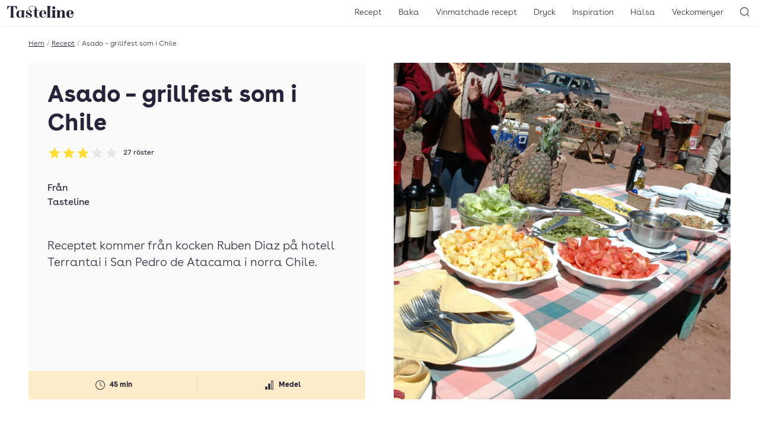

--- FILE ---
content_type: text/html; charset=UTF-8
request_url: https://www.tasteline.com/recept/asado-grillfest-som-i-chile/
body_size: 14809
content:
<!doctype html>
<html lang="sv-SE" prefix="og: http://ogp.me/ns#" class="u-scroll-smooth">
<head>
    <meta charset="UTF-8">
    <meta name="viewport" content="width=device-width, initial-scale=1.0" >
    <link rel="preload" href="https://www.tasteline.com/content/themes/tasteline/dist/fonts/BuenosAiresWeb-Regular.woff2" as="font" crossorigin="anonymous" />
    <link rel="preload" href="https://www.tasteline.com/content/themes/tasteline/dist/fonts/BuenosAiresWeb-Bold.woff2" as="font" crossorigin="anonymous" />
    <link rel="preload" href="https://www.tasteline.com/content/themes/tasteline/dist/fonts/BuenosAiresWeb-Light.woff2" as="font" crossorigin="anonymous" />

    <link rel="apple-touch-icon" sizes="180x180" href="https://www.tasteline.com/content/themes/tasteline/apple-touch-icon.png">
    <link rel="icon" type="image/png" sizes="32x32" href="https://www.tasteline.com/content/themes/tasteline/favicon-32x32.png">
    <link rel="icon" type="image/png" sizes="16x16" href="https://www.tasteline.com/content/themes/tasteline/favicon-16x16.png">
    <link rel="manifest" href="https://www.tasteline.com/content/themes/tasteline/site.webmanifest">
    <link rel="mask-icon" href="https://www.tasteline.com/content/themes/tasteline/safari-pinned-tab.svg" color="#262438">
    <meta name="msapplication-TileColor" content="#262438">
    <meta name="msapplication-config" content="https://www.tasteline.com/content/themes/tasteline/browserconfig.xml" />


        <title>Asado – grillfest som i Chile &#8211; Tasteline</title>
<meta name='robots' content='max-image-preview:large' />
	<style>img:is([sizes="auto" i], [sizes^="auto," i]) { contain-intrinsic-size: 3000px 1500px }</style>
	<link rel='dns-prefetch' href='//tasteline.disqus.com' />
<link rel='stylesheet' id='wp-block-library-css' href='https://www.tasteline.com/wp/wp-includes/css/dist/block-library/style.min.css?ver=6.8.3' media='all' />
<style id='classic-theme-styles-inline-css'>
/*! This file is auto-generated */
.wp-block-button__link{color:#fff;background-color:#32373c;border-radius:9999px;box-shadow:none;text-decoration:none;padding:calc(.667em + 2px) calc(1.333em + 2px);font-size:1.125em}.wp-block-file__button{background:#32373c;color:#fff;text-decoration:none}
</style>
<link rel='stylesheet' id='app/front-css' href='https://www.tasteline.com/content/themes/tasteline/dist/front.css?ver=1764067600' media='all' />
<script src="https://www.tasteline.com/content/themes/tasteline/dist/front.js?ver=8ddaf8721964b8a4d693" id="app/front-js"></script>
<script>
    dataLayer = [{
         'pageType': 'recipe',
         'tPageType': 'recipe',
         'contentCategory': 'Mat',
         'contentSubCategory': 'Kycklingröra, Kycklingsallad, Röra, Röror, Sallad, Varmrätt'
        }];
</script>
<script type="application/ld+json">
    {"@context":"https:\/\/schema.org","@type":"Recipe","url":"https:\/\/www.tasteline.com\/recept\/asado-grillfest-som-i-chile\/","name":"Asado \u2013 grillfest som i Chile","image":"https:\/\/eu-central-1.linodeobjects.com\/tasteline\/2017\/05\/uppdukad_asado-2048x2000.jpg","datePublished":"2006-08-01","totalTime":"PT45M","recipeYield":"0 portioner","description":"Receptet kommer fr\u00e5n kocken Ruben Diaz p\u00e5 hotell Terrantai i San Pedro de Atacama i norra Chile.","recipeCategory":"Mat","keywords":"kycklingr\u00f6ra, kycklingsallad, r\u00f6ra, r\u00f6ror, sallad, varmr\u00e4tt","nutrition":{"@type":"NutritionInformation"},"recipeIngredient":["Kyckling","olivolja","potatis(ar)","ryggbiff","oregano","morot","korv","vitl\u00f6ksklyfta(or)","majonn\u00e4s","salt","sallad","peppar","haricots verts","tomat"],"recipeInstructions":["4-6 personer","Marinera k\u00f6tt och kyckling \u00f6ver natten. Detta \u00e4r en mycket basic marinad, bygg g\u00e4rna ut den efter eget tycke och smak.","Koka potatis och mor\u00f6tter. Sk\u00e4r dem i kuber och klicka i majonn\u00e4s tills det blir som en potatissallad. Det g\u00e5r bra att anv\u00e4nda h\u00e4lften cr\u00e8me fraiche.","Grilla k\u00f6tt, kyckling och korv. Servera med potatissallad, sallad och Pebre (chilensk salsa). "],"aggregateRating":{"@type":"AggregateRating","ratingValue":3,"ratingCount":27}}
</script>
<meta name="description" content="Receptet kommer från kocken Ruben Diaz på hotell Terrantai i San Pedro de Atacama i norra Chile." />
<meta property="og:title" content="Asado – grillfest som i Chile" />
<meta property="og:description" content="Receptet kommer från kocken Ruben Diaz på hotell Terrantai i San Pedro de Atacama i norra Chile." />
<meta property="og:locale" content="sv_SE"/>
<meta property="og:type" content="article"/>
<meta property="og:site_name" content="Tasteline"/>
<meta property="og:url" content="https://www.tasteline.com/recept/asado-grillfest-som-i-chile/" />
<meta property="article:publisher" content="https://www.facebook.com/Tasteline/"/>
<meta property="og:image" content="https://eu-central-1.linodeobjects.com/tasteline/2017/05/uppdukad_asado-2048x2000.jpg" />
<meta property="og:image:width" content="2048"/>
<meta property="og:image:height" content="2000"/>
<meta name="twitter:card" content="summary"/>
<meta name="twitter:site" content="@TastelineCom"/>
<meta name="twitter:creator" content="@TastelineCom"/>
<meta property="DC.date.issued" content="2006-08-01"/>
<link rel="EditURI" type="application/rsd+xml" title="RSD" href="https://www.tasteline.com/wp/xmlrpc.php?rsd" />
<link rel="canonical" href="https://www.tasteline.com/recept/asado-grillfest-som-i-chile/" />
<link rel='shortlink' href='https://www.tasteline.com/?p=46844' />
<link rel="alternate" title="oEmbed (JSON)" type="application/json+oembed" href="https://www.tasteline.com/wp-json/oembed/1.0/embed?url=https%3A%2F%2Fwww.tasteline.com%2Frecept%2Fasado-grillfest-som-i-chile%2F" />
<link rel="alternate" title="oEmbed (XML)" type="text/xml+oembed" href="https://www.tasteline.com/wp-json/oembed/1.0/embed?url=https%3A%2F%2Fwww.tasteline.com%2Frecept%2Fasado-grillfest-som-i-chile%2F&#038;format=xml" />
<script data-name="maxapi" data-domain="tasteline.com" data-version="3.2.415" data-cfasync="false">!function(e){"use strict";"undefined"!=typeof globalThis?globalThis:"undefined"!=typeof window?window:"undefined"!=typeof global?global:"undefined"!=typeof self&&self;var n,t,i=(n=function(e,n){e.exports=function(){var e=function(){},n={},t={},i={};function o(e,n){e=e.push?e:[e];var o,r,s,c=[],a=e.length,u=a;for(o=function(e,t){t.length&&c.push(e),--u||n(c)};a--;)r=e[a],(s=t[r])?o(r,s):(i[r]=i[r]||[]).push(o)}function r(e,n){if(e){var o=i[e];if(t[e]=n,o)for(;o.length;)o[0](e,n),o.splice(0,1)}}function s(n,t){n.call&&(n={success:n}),t.length?(n.error||e)(t):(n.success||e)(n)}function c(n,t,i,o){var r,s,a=document,u=i.async,f=(i.numRetries||0)+1,l=i.before||e,d=n.replace(/[\?|#].*$/,""),p=n.replace(/^(css|img)!/,"");o=o||0,/(^css!|\.css$)/.test(d)?((s=a.createElement("link")).rel="stylesheet",s.href=p,(r="hideFocus"in s)&&s.relList&&(r=0,s.rel="preload",s.as="style")):/(^img!|\.(png|gif|jpg|svg|webp)$)/.test(d)?(s=a.createElement("img")).src=p:((s=a.createElement("script")).src=n,s.async=void 0===u||u),s.onload=s.onerror=s.onbeforeload=function(e){var a=e.type[0];if(r)try{s.sheet.cssText.length||(a="e")}catch(e){18!=e.code&&(a="e")}if("e"==a){if((o+=1)<f)return c(n,t,i,o)}else if("preload"==s.rel&&"style"==s.as)return s.rel="stylesheet";t(n,a,e.defaultPrevented)},!1!==l(n,s)&&a.head.appendChild(s)}function a(e,n,t){var i,o,r=(e=e.push?e:[e]).length,s=r,a=[];for(i=function(e,t,i){if("e"==t&&a.push(e),"b"==t){if(!i)return;a.push(e)}--r||n(a)},o=0;o<s;o++)c(e[o],i,t)}function u(e,t,i){var o,c;if(t&&t.trim&&(o=t),c=(o?i:t)||{},o){if(o in n)throw"LoadJS";n[o]=!0}function u(n,t){a(e,(function(e){s(c,e),n&&s({success:n,error:t},e),r(o,e)}),c)}if(c.returnPromise)return new Promise(u);u()}return u.ready=function(e,n){return o(e,(function(e){s(n,e)})),u},u.done=function(e){r(e,[])},u.reset=function(){n={},t={},i={}},u.isDefined=function(e){return e in n},u}()},n(t={exports:{}},t.exports),t.exports),o=function(){for(var e="max_domain=cookie",n=document.location.hostname.split("."),t=n.length-1;t>=0;t--){var i=n.slice(t).join(".");document.cookie=e.split("=")[0]+"=;domain=."+i+";expires=Thu, 01 Jan 1970 00:00:01 GMT;"}for(var o=n.length-1;o>=0;o--){var r=n.slice(o).join(".");if(document.cookie=e+";domain=."+r+";",document.cookie.indexOf(e)>-1)return document.cookie=e.split("=")[0]+"=;domain=."+r+";expires=Thu, 01 Jan 1970 00:00:01 GMT;",r}return null}(),r=window.btoa(o).substring(0,5)+"."+o,s=function(){var e=new CustomEvent("contentBlocked",{});window.dispatchEvent(e);try{var n=JSON.stringify({b:!0}),t=new Blob([n],{type:"application/json"});navigator.sendBeacon("https://"+r+"/profile",t)}catch(e){}};i(["https://maxetise.net/prebid."+o+".js"],"prebid",{numRetries:1,error:function(){s()}}),i(["https://securepubads.g.doubleclick.net/tag/js/gpt.js"],"gpt",{numRetries:1,error:function(){s()}});var c=window&&window.maxapi&&window.maxapi.cmd?window.maxapi.cmd:[];e.cmd=c,Object.defineProperty(e,"__esModule",{value:!0})}(this.maxapi=this.maxapi||{});</script>
<!-- Google Tag Manager -->
<script>(function(w,d,s,l,i){w[l]=w[l]||[];w[l].push({'gtm.start':
    new Date().getTime(),event:'gtm.js'});var f=d.getElementsByTagName(s)[0],
    j=d.createElement(s),dl=l!='dataLayer'?'&l='+l:'';j.async=true;j.src=
    'https://www.googletagmanager.com/gtm.js?id='+i+dl;f.parentNode.insertBefore(j,f);
    })(window,document,'script','dataLayer','GTM-MFCNFK');</script>
<!-- End Google Tag Manager -->
</head>
<body class="wp-singular recipe-template-default single single-recipe postid-46844 wp-theme-tasteline theme-white">
    <!-- Google Tag Manager (noscript) -->
<noscript><iframe src="https://www.googletagmanager.com/ns.html?id=GTM-MFCNFK"
    height="0" width="0" style="display:none;visibility:hidden"></iframe></noscript>
<!-- End Google Tag Manager (noscript) -->

<div
    class="u-flex u-justify-center print:u-hidden "
    data-gtm='{&quot;trigger&quot;:&quot;scroll&quot;,&quot;data&quot;:{&quot;event&quot;:&quot;maxetise_ad_view&quot;,&quot;placement&quot;:&quot;[{ \&quot;mq\&quot;: \&quot;screen and (max-width: 1027px)\&quot;, \&quot;placement\&quot;: \&quot;mobile0\&quot; }, { \&quot;mq\&quot;: \&quot;screen\&quot;, \&quot;placement\&quot;: \&quot;desktop0\&quot;}]&quot;}}'
>
    <div class="u-flex-grow-0 u-flex u-flex-col-reverse theme-gray u-text-theme u-bg-theme">
        <div class="maxetise" data-placement="[{ &quot;mq&quot;: &quot;screen and (max-width: 1027px)&quot;, &quot;placement&quot;: &quot;mobile0&quot; }, { &quot;mq&quot;: &quot;screen&quot;, &quot;placement&quot;: &quot;desktop0&quot;}]" data-keywords="[&quot;kycklingröra&quot;,&quot;kycklingsallad&quot;,&quot;mat&quot;,&quot;röra&quot;,&quot;röror&quot;,&quot;sallad&quot;,&quot;varmrätt&quot;,&quot;occasion_fest&quot;,&quot;method_grilla&quot;,&quot;method_grilla ryggbiff&quot;,&quot;method_grillad kyckling&quot;,&quot;method_koka&quot;,&quot;method_marinera&quot;]"></div>
            </div>
</div>
<header class="Header-wrapper u-bg-theme u-sticky u-z-40 u-text-theme u-shadow-header print:u-shadow-none u-px-1g u-py-2v md:u-py-1v">
    <div class="u-flex u-justify-between u-items-center print:u-justify-center">
        <div class="u-flex-grow md:u-flex-grow-0 u-flex u-space-x-1g md:u-order-last print:u-hidden">
            <button
    type="button"
    class="u-relative u-p-0 u-font-semibold u-leading-none u-rounded-md u-bg-transparent u-text-inherit u-border-none md:u-hidden" aria-controls="main-navigation" aria-pressed="false">
                <svg aria-hidden="true" class="u-w-7 u-h-7 md:u-w-6 md:u-h-6" xmlns="http://www.w3.org/2000/svg" width="24" height="24" viewBox="0 0 22 22"><rect x="6" y="7" width="12" height="1" fill="currentColor"/><rect x="6" y="11.5" width="12" height="1" fill="currentColor"/><rect x="6" y="16" width="12" height="1" fill="currentColor"/></svg>
                <span class="u-sr-only">
            Öppna meny
        </span>
    </button>
        </div>
        <div class="u-flex-center u-align-baseline md:u-order-first">
            <a class="u-block u-leading-none" href="/">
                <span class="u-sr-only">Till Tastelines startsida</span>
                <svg aria-hidden="true" class="u-h-6 md:u-h-5 u-fill-current" data-name="Group 32" xmlns="http://www.w3.org/2000/svg" viewBox="0 0 133 23.77">
  <path data-name="Path 30" d="M85.895 19.921c0 2.076.578 2.962 1.906 3.4h-8.55c1.328-.442 1.909-1.329 1.909-3.4V3.609c0-2.076-.581-2.962-1.909-3.4h8.548c-1.328.443-1.906 1.328-1.906 3.4z" fill="currentColor" />
  <path data-name="Path 31" d="M95.739 19.921c0 2.077.579 2.962 1.906 3.406h-8.547c1.33-.443 1.908-1.329 1.908-3.406v-7.526c0-2.076-.578-2.962-1.908-3.405h8.547c-1.327.444-1.906 1.329-1.906 3.405zM93.423.851a2.82 2.82 0 012.86 2.792 2.86 2.86 0 01-5.719 0A2.819 2.819 0 0193.423.851" fill="currentColor" />
  <path data-name="Path 32" d="M110.282 8.513c3.029 0 4.836 1.634 4.836 4.835v6.573c0 2.077.579 2.962 1.9 3.406h-8.205c.988-.444 1.565-1.329 1.565-3.406v-7.764c0-1.465-.34-2.487-1.6-2.487-2.008 0-3.3 2.249-3.3 5.448v4.8c0 2.077.581 2.962 1.568 3.406h-8.207c1.328-.444 1.906-1.329 1.906-3.406v-7.522c0-2.077-.578-2.963-1.906-3.4h5.447a3.334 3.334 0 011.192 2.144 5.62 5.62 0 014.8-2.622" fill="currentColor" />
  <path data-name="Path 33" d="M133 16.379h-8.481v-.751h2.18c1.464 0 1.974-.3 1.974-2.007 0-2.078-.136-4.427-2.349-4.427-1.873 0-2.622 2.35-2.622 6.844 0 4.563 1.158 6.574 3.575 6.574 2.385 0 4.087-1.737 4.5-4.666l.818.2c-.615 3.474-2.657 5.415-6.095 5.415-4.734 0-7.764-2.724-7.764-7.528a7.206 7.206 0 017.558-7.525c3.985 0 6.709 2.521 6.709 7.867" fill="currentColor" />
  <path data-name="Path 34" d="M19.548.204l.408 6.642h-.715C17.64 4.018 15.563 1.021 14 1.021c-.885 0-1.431.511-1.431 2.487v16.413c0 2.077.647 2.962 2.113 3.406h-9.4c1.465-.444 2.112-1.329 2.112-3.406V3.508c0-1.976-.547-2.487-1.432-2.487-1.566 0-3.643 3-5.243 5.824H0L.408.204z" fill="currentColor" />
  <path data-name="Path 35" d="M33.783 19.922c0 2.079.579 2.962 1.908 3.4h-5.447a3.347 3.347 0 01-1.193-2.144 4.46 4.46 0 01-4.154 2.588c-3.61 0-6.334-1.908-6.3-7.252 0-6 3.781-7.528 8.719-7.528h8.377c-1.329.446-1.91 1.333-1.91 3.41zm-4.733-7.526c0-2.01-.579-2.656-2.043-2.656-2.588 0-3.61 1.566-3.61 6.743 0 4.393.682 6.094 2.418 6.094 1.668 0 2.623-1.464 3.235-3.1z" fill="currentColor" />
  <path data-name="Path 36" d="M43.358 4.631C43.358 1.7 46.253 0 50.884 0c4.7 0 8.475 2.553 8.475 7.662V8.99h4.222v.748h-4.222v10.523c0 2.077.579 2.419 1.737 2.419a2.1 2.1 0 001.907-2.079l.716.511c-.443 1.838-1.737 2.554-4.086 2.554-2.214 0-5.007-.919-5.007-5.652V9.738h-2.725V8.99h2.72l1.261-3.133c.953-2.35.31-5.38-5-5.38-4.53 0-6.709 1.635-6.709 4.087 0 3.848 5.143 4.29 5.143 7.185 0 1.09-.681 1.668-1.839 1.668a1.494 1.494 0 01-1.7-1.634c0-.817.511-.918.511-1.362 0-.682-1.294-1.191-3.064-1.191s-2.793.646-2.793 1.565c0 1.261.885 1.67 2.076 2.249l3.951 1.908c2.044.985 3.372 2.382 3.372 4.254 0 2.726-3.1 4.563-6.4 4.563-2.758 0-6.2-1.054-6.2-3.438a1.635 1.635 0 011.84-1.771 1.569 1.569 0 011.7 1.737c0 .817-.511.954-.511 1.565 0 .681 1.4 1.193 3.167 1.193 1.839 0 3.3-.784 3.3-1.839 0-1.09-1.055-1.872-2.452-2.555l-3.813-1.837a4.723 4.723 0 01-2.824-4.124c0-2.758 2.417-4.189 5.823-4.189a11.214 11.214 0 012.111.237 5.644 5.644 0 01-2.213-4.12" fill="currentColor" />
  <path data-name="Path 37" d="M78.538 16.379h-8.479v-.751h2.177c1.465 0 1.977-.3 1.977-2.007 0-2.078-.138-4.427-2.349-4.427-1.874 0-2.624 2.35-2.624 6.844 0 4.563 1.159 6.574 3.575 6.574 2.385 0 4.087-1.737 4.5-4.666l.817.2c-.613 3.474-2.657 5.415-6.095 5.415-4.733 0-7.764-2.724-7.764-7.528a7.207 7.207 0 017.558-7.525c3.985 0 6.71 2.521 6.71 7.867" fill="currentColor" />
  <path data-name="Path 38" d="M85.895 19.921c0 2.076.578 2.962 1.906 3.4h-8.55c1.328-.442 1.909-1.329 1.909-3.4V3.609c0-2.076-.581-2.962-1.909-3.4h8.548c-1.328.443-1.906 1.328-1.906 3.4z" fill="currentColor" />
  <path data-name="Path 39" d="M95.739 19.921c0 2.077.579 2.962 1.906 3.406h-8.547c1.33-.443 1.908-1.329 1.908-3.406v-7.526c0-2.076-.578-2.962-1.908-3.405h8.547c-1.327.444-1.906 1.329-1.906 3.405zM93.423.851a2.82 2.82 0 012.86 2.792 2.86 2.86 0 01-5.719 0A2.819 2.819 0 0193.423.851" fill="currentColor" />
  <path data-name="Path 40" d="M110.282 8.513c3.029 0 4.836 1.634 4.836 4.835v6.573c0 2.077.579 2.962 1.9 3.406h-8.205c.988-.444 1.565-1.329 1.565-3.406v-7.764c0-1.465-.34-2.487-1.6-2.487-2.008 0-3.3 2.249-3.3 5.448v4.8c0 2.077.581 2.962 1.568 3.406h-8.207c1.328-.444 1.906-1.329 1.906-3.406v-7.522c0-2.077-.578-2.963-1.906-3.4h5.447a3.334 3.334 0 011.192 2.144 5.62 5.62 0 014.8-2.622" fill="currentColor" />
  <path data-name="Path 41" d="M133 16.379h-8.481v-.751h2.18c1.464 0 1.974-.3 1.974-2.007 0-2.078-.136-4.427-2.349-4.427-1.873 0-2.622 2.35-2.622 6.844 0 4.563 1.158 6.574 3.575 6.574 2.385 0 4.087-1.737 4.5-4.666l.818.2c-.615 3.474-2.657 5.415-6.095 5.415-4.734 0-7.764-2.724-7.764-7.528a7.206 7.206 0 017.558-7.525c3.985 0 6.709 2.521 6.709 7.867" fill="currentColor" />
</svg>
</a>
        </div>
        <div class="u-flex-grow  u-flex u-space-x-1g u-justify-end print:u-hidden">
            <nav class="MainNavigation u-text-base md:u-text-sm u-font-light u-bg-theme md:u-bg-transparent u-text-theme" id="main-navigation" aria-expanded="false">
                <ul id="menu-toppnavigering" class="MainNavigation-list"><li id="menu-item-529" class="menu-item menu-item-type-custom menu-item-object-custom menu-item-529"><a href="/recept/">Recept</a></li>
<li id="menu-item-63111" class="menu-item menu-item-type-taxonomy menu-item-object-recipe_category menu-item-63111"><a href="https://www.tasteline.com/baka/">Baka</a></li>
<li id="menu-item-60230" class="menu-item menu-item-type-post_type menu-item-object-article menu-item-60230"><a href="https://www.tasteline.com/inspiration/dryck/recept-med-vinmatchningar/">Vinmatchade recept</a></li>
<li id="menu-item-530" class="menu-item menu-item-type-custom menu-item-object-custom menu-item-530"><a href="/dryck/">Dryck</a></li>
<li id="menu-item-532" class="menu-item menu-item-type-custom menu-item-object-custom menu-item-532"><a href="/inspiration/">Inspiration</a></li>
<li id="menu-item-533" class="menu-item menu-item-type-custom menu-item-object-custom menu-item-533"><a href="/inspiration/halsa/">Hälsa</a></li>
<li id="menu-item-534" class="menu-item menu-item-type-custom menu-item-object-custom menu-item-534"><a href="/veckomenyer/">Veckomenyer</a></li>
</ul>
                <div class="u-absolute u-top-1v u-right-1g md:u-hidden">
                    <button
    type="button"
    class="u-relative u-p-0 u-font-semibold u-leading-none u-rounded-md u-bg-transparent u-text-inherit u-border-none MainNavigation-closeButton" aria-pressed="false" aria-controls="main-navigation">
                <svg aria-hidden="true" class="u-w-7 u-h-7 md:u-w-6 md:u-h-6" xmlns="http://www.w3.org/2000/svg" width="24" height="24" viewBox="0 0 24 24"><polygon points="17.022 7.685 16.315 6.978 12 11.293 7.685 6.978 6.978 7.685 11.293 12 6.978 16.315 7.685 17.022 12 12.707 16.315 17.022 17.022 16.315 12.707 12 17.022 7.685" fill="currentColor"/></svg>
                <span class="u-sr-only">
            Stäng meny
        </span>
    </button>
                </div>
            </nav>
            <button
    type="button"
    class="u-relative u-p-0 u-font-semibold u-leading-none u-rounded-md u-bg-transparent u-text-inherit u-border-none" aria-controls="header-search" data-focus="header-search-input" aria-pressed="false">
                <svg aria-hidden="true" class="u-w-7 u-h-7 md:u-w-6 md:u-h-6" xmlns="http://www.w3.org/2000/svg" width="24" height="24" viewBox="0 0 24 24"><path d="M19.6,18.9l-3.153-3.152a6.971,6.971,0,1,0-.707.707L18.9,19.6A.5.5,0,0,0,19.6,18.9ZM5.25,11.2A5.951,5.951,0,1,1,11.2,17.152,5.958,5.958,0,0,1,5.25,11.2Z" fill="currentColor"/></svg>
                <span class="u-sr-only">
            Sök
        </span>
    </button>
        </div>
    </div>
</header>
<div class="HeaderSearch-wrapper u-sticky u-z-10">
    <form action="/" class="HeaderSearch u-absolute u-w-full u-bg-theme u-shadow-header u-py-4v" id="header-search" aria-expanded="false">
        <label for="header-search-input" class="u-sr-only">Sök</label>
        <input id="header-search-input" class="HeaderSearch-input u-max-w-screen-xl u-px-4g u-block u-w-full u-m-auto" autocomplete="off" name="s" type="text" placeholder="Sök..." />
    </form>
</div>
<main class="u-max-w-main u-px-4g u-mx-auto print:u-w-full u-pt-4v">
    <div class="u-text-xs u-flex u-font-light u-max-w-min u-whitespace-nowrap u-mb-4v" aria-label="breadcrumb" >
        <a href="/">Hem</a>
            <span class="u-mx-1 u-text-gray-500">/</span>
            <a href="/recept">Recept</a>
            <span class="u-mx-1 u-text-gray-500">/</span>
            <span class="u-truncate">Asado – grillfest som i Chile</span>
        
</div>
    <article
        data-gtm='{&quot;trigger&quot;:&quot;view&quot;,&quot;data&quot;:{&quot;event&quot;:&quot;recipe_view&quot;,&quot;recipe_name&quot;:&quot;Asado \u2013 grillfest som i Chile&quot;,&quot;recipe_category&quot;:&quot;Mat&quot;,&quot;nbr_of_ingredients&quot;:14,&quot;avg_rating&quot;:3,&quot;recipe_difficulty&quot;:&quot;Medel&quot;,&quot;est_time&quot;:&quot;45 min&quot;}}'>
        <div data-wake-lock></div>
        <header class="u-flex u-flex-col md:u-grid md:u-grid-cols-2 md:u-gap-4g u-mb-4v md:u-mb-8v">
    <div class="u-contents md:u-flex u-flex-col u-text-theme u-bg-theme u-rounded-sm md:theme-gray md:u-p-4cp md:u-pb-0">
        <h1 class="md:u-text-4xl u-text-4xl u-mb-2v u-order-first">Asado – grillfest som i Chile</h1>
        <a href="#feedback" class="u-no-underline u-mb-4v u-self-start">
            <div class="u-flex u-flex-wrap u-items-center u-order-1" title="Betyg: 3 av 5 - 27 röster" data-rating-id="46844">
    <div class="u-flex u-justify-start u-mr-2" aria-hidden="true">
                <svg class="u-w-6 u-h-6" xmlns="http://www.w3.org/2000/svg" width="24" height="24" viewBox="0 0 24 24">
            <defs>
                <linearGradient id="star-gradient-6975394f9e7d3">
                    <stop offset="0%" stop-color="rgb(var(--tln-color-lemon))" />
                    <stop offset="100%" stop-color="rgb(var(--tln-color-lemon))" />
                    <stop offset="100%" stop-color="rgb(var(--tln-color-gray-200" />
                    <stop offset="100%" stop-color="rgb(var(--tln-color-gray-200" />
                </linearGradient>
            </defs>
            <path d="M12,17.742l-6.188,3.75L7.453,14.46,2.015,9.726l7.172-.609L12,2.508l2.813,6.61,7.172.609-5.438,4.734,1.641,7.031Z" fill="url(#star-gradient-6975394f9e7d3)"/>
        </svg>
                <svg class="u-w-6 u-h-6" xmlns="http://www.w3.org/2000/svg" width="24" height="24" viewBox="0 0 24 24">
            <defs>
                <linearGradient id="star-gradient-6975394f9e7d7">
                    <stop offset="0%" stop-color="rgb(var(--tln-color-lemon))" />
                    <stop offset="100%" stop-color="rgb(var(--tln-color-lemon))" />
                    <stop offset="100%" stop-color="rgb(var(--tln-color-gray-200" />
                    <stop offset="100%" stop-color="rgb(var(--tln-color-gray-200" />
                </linearGradient>
            </defs>
            <path d="M12,17.742l-6.188,3.75L7.453,14.46,2.015,9.726l7.172-.609L12,2.508l2.813,6.61,7.172.609-5.438,4.734,1.641,7.031Z" fill="url(#star-gradient-6975394f9e7d7)"/>
        </svg>
                <svg class="u-w-6 u-h-6" xmlns="http://www.w3.org/2000/svg" width="24" height="24" viewBox="0 0 24 24">
            <defs>
                <linearGradient id="star-gradient-6975394f9e7d8">
                    <stop offset="0%" stop-color="rgb(var(--tln-color-lemon))" />
                    <stop offset="100%" stop-color="rgb(var(--tln-color-lemon))" />
                    <stop offset="100%" stop-color="rgb(var(--tln-color-gray-200" />
                    <stop offset="100%" stop-color="rgb(var(--tln-color-gray-200" />
                </linearGradient>
            </defs>
            <path d="M12,17.742l-6.188,3.75L7.453,14.46,2.015,9.726l7.172-.609L12,2.508l2.813,6.61,7.172.609-5.438,4.734,1.641,7.031Z" fill="url(#star-gradient-6975394f9e7d8)"/>
        </svg>
                <svg class="u-w-6 u-h-6" xmlns="http://www.w3.org/2000/svg" width="24" height="24" viewBox="0 0 24 24">
            <defs>
                <linearGradient id="star-gradient-6975394f9e7da">
                    <stop offset="0%" stop-color="rgb(var(--tln-color-lemon))" />
                    <stop offset="0%" stop-color="rgb(var(--tln-color-lemon))" />
                    <stop offset="0%" stop-color="rgb(var(--tln-color-gray-200" />
                    <stop offset="100%" stop-color="rgb(var(--tln-color-gray-200" />
                </linearGradient>
            </defs>
            <path d="M12,17.742l-6.188,3.75L7.453,14.46,2.015,9.726l7.172-.609L12,2.508l2.813,6.61,7.172.609-5.438,4.734,1.641,7.031Z" fill="url(#star-gradient-6975394f9e7da)"/>
        </svg>
                <svg class="u-w-6 u-h-6" xmlns="http://www.w3.org/2000/svg" width="24" height="24" viewBox="0 0 24 24">
            <defs>
                <linearGradient id="star-gradient-6975394f9e7dc">
                    <stop offset="0%" stop-color="rgb(var(--tln-color-lemon))" />
                    <stop offset="0%" stop-color="rgb(var(--tln-color-lemon))" />
                    <stop offset="0%" stop-color="rgb(var(--tln-color-gray-200" />
                    <stop offset="100%" stop-color="rgb(var(--tln-color-gray-200" />
                </linearGradient>
            </defs>
            <path d="M12,17.742l-6.188,3.75L7.453,14.46,2.015,9.726l7.172-.609L12,2.508l2.813,6.61,7.172.609-5.438,4.734,1.641,7.031Z" fill="url(#star-gradient-6975394f9e7dc)"/>
        </svg>
    </div>

    <span class="u-sr-only">Betyg: 3 av 5</span>
        <div class="Rating-voteCount u-text-xs u-whitespace-nowrap">
        27<span class=""> röster</span>
    </div>
    </div>
        </a>

        <div class="u--mx-4g md:u--mx-4cp u-order-3 md:u-order-last u-mt-auto">
            <div class="u-bg-cream u-text-xs u-font-bold u-mb-4v md:u-mb-0">
    <div class="u-grid u-items-center u-py-3 u-grid-cols-2  u-divide-x u-divide-divider u-divide-opacity-divider">
                    <div class="u-text-center u-flex u-items-center u-justify-center u-overflow-hidden u-px-2">
                                    <svg class="u-w-6 u-h-6 u-mr-1" xmlns="http://www.w3.org/2000/svg" width="24" height="24" viewBox="0 0 24 24"><path d="M12,20a8,8,0,1,1,8-8A8.009,8.009,0,0,1,12,20ZM12,5a7,7,0,1,0,7,7A7.008,7.008,0,0,0,12,5Z" fill="currentColor"/><path d="M15,14a.5.5,0,0,1-.224-.053l-3-1.5A.5.5,0,0,1,11.5,12V7.5a.5.5,0,0,1,1,0v4.191l2.723,1.361A.5.5,0,0,1,15,14Z" fill="currentColor"/></svg>
                                <span>45 min</span>
            </div>
                    <div class="u-text-center u-flex u-items-center u-justify-center u-overflow-hidden u-px-2">
                                    <svg class="u-w-6 u-h-6 u-mr-1" xmlns="http://www.w3.org/2000/svg" width="24" height="24" viewBox="0 0 24 24"><rect x="5.25" y="14.5" width="3.5" height="5" fill="currentColor"/><rect x="10.25" y="9.5" width="3.5" height="10" fill="currentColor"/><path d="M18.75,19.5h-3.5V4.5h3.5Zm-2.5-1h1.5V5.5h-1.5Z" fill="currentColor"/></svg>
                                <span>Medel</span>
            </div>
            </div>
</div>
        </div>
                <div class="u-mb-4v u-order-3">
<div class="u-flex u-items-center u-mb-2v">
            </div>
        <div>
    Från
            <a href="https://www.tasteline.com/receptskapare/tasteline/" class="u-group u-no-underline u-flex u-items-center">
                        <span class="group-hover:u-underline u-no-underline">Tasteline</span>
            </a>
        </div>
    </div>
                        <div
    class="u-flex u-justify-center print:u-hidden u-mb-4v u-order-3 md:hidden"
    data-gtm='{&quot;trigger&quot;:&quot;scroll&quot;,&quot;data&quot;:{&quot;event&quot;:&quot;maxetise_ad_view&quot;,&quot;placement&quot;:&quot;[{ \&quot;mq\&quot;: \&quot;screen and (max-width: 1027px)\&quot;, \&quot;placement\&quot;: \&quot;mobile1\&quot; }]&quot;}}'
>
    <div class="u-flex-grow-0 u-flex u-flex-col-reverse theme-gray u-text-theme u-bg-theme">
        <div class="maxetise" data-placement="[{ &quot;mq&quot;: &quot;screen and (max-width: 1027px)&quot;, &quot;placement&quot;: &quot;mobile1&quot; }]" data-keywords="[&quot;kycklingröra&quot;,&quot;kycklingsallad&quot;,&quot;mat&quot;,&quot;röra&quot;,&quot;röror&quot;,&quot;sallad&quot;,&quot;varmrätt&quot;,&quot;occasion_fest&quot;,&quot;method_grilla&quot;,&quot;method_grilla ryggbiff&quot;,&quot;method_grillad kyckling&quot;,&quot;method_koka&quot;,&quot;method_marinera&quot;]"></div>
                <span class="u-hidden-if-sibling-is-empty u-block u-p-2 u-text-sm u-font-light">Annons</span>
            </div>
</div>
        <div class="u-order-4 md:u-mb-4v">
            <p class="u-text-xl u-font-light">Receptet kommer från kocken Ruben Diaz på hotell Terrantai i San Pedro de Atacama i norra Chile.</p>
        </div>
    </div>
    <div class="u-contents md:u-flex">
        <div class="u-order-2 u--mx-4g md:u-mx-0 md:u-w-full u-object-cover u-object-center">
            <div class="Carousel u-rounded-sm ">
    <div class="Carousel-items u-rounded-sm">
                    <div id="recipe-carousel-image-26280" class="Carousel-item">
                <img width="800" height="800" src="https://eu-central-1.linodeobjects.com/tasteline/2017/05/uppdukad_asado-800x800.jpg" class="attachment-1/2-square size-1/2-square" alt="Asado" loading="eager" decoding="async" fetchpriority="high" srcset="https://eu-central-1.linodeobjects.com/tasteline/2017/05/uppdukad_asado-800x800.jpg 800w, https://eu-central-1.linodeobjects.com/tasteline/2017/05/uppdukad_asado-424x424.jpg 424w, https://eu-central-1.linodeobjects.com/tasteline/2017/05/uppdukad_asado-1344x1344.jpg 1344w" sizes="(max-width: 800px) 100vw, 800px" />
                            </div>
            </div>

    </div>
        </div>
    </div>
</header>
                <p class="u-font-semibold u-mb-4v md:u-mb-8v print:u-hidden">Nästan rätt? <a
            href="#liknande-recept"
            class="u-text-cucumber u-ml-1">Visa liknande recept</a></p>
        
        <div
    class="u-flex u-justify-center print:u-hidden u-mb-4v"
    data-gtm='{&quot;trigger&quot;:&quot;scroll&quot;,&quot;data&quot;:{&quot;event&quot;:&quot;maxetise_ad_view&quot;,&quot;placement&quot;:&quot;[{ \&quot;mq\&quot;: \&quot;screen and (max-width: 1027px)\&quot;, \&quot;placement\&quot;: \&quot;mobile1\&quot; }, { \&quot;mq\&quot;: \&quot;screen\&quot;, \&quot;placement\&quot;: \&quot;desktop1\&quot;}]&quot;}}'
>
    <div class="u-flex-grow-0 u-flex u-flex-col-reverse theme-gray u-text-theme u-bg-theme">
        <div class="maxetise" data-placement="[{ &quot;mq&quot;: &quot;screen and (max-width: 1027px)&quot;, &quot;placement&quot;: &quot;mobile1&quot; }, { &quot;mq&quot;: &quot;screen&quot;, &quot;placement&quot;: &quot;desktop1&quot;}]" data-keywords="[&quot;kycklingröra&quot;,&quot;kycklingsallad&quot;,&quot;mat&quot;,&quot;röra&quot;,&quot;röror&quot;,&quot;sallad&quot;,&quot;varmrätt&quot;,&quot;occasion_fest&quot;,&quot;method_grilla&quot;,&quot;method_grilla ryggbiff&quot;,&quot;method_grillad kyckling&quot;,&quot;method_koka&quot;,&quot;method_marinera&quot;]"></div>
                <span class="u-hidden-if-sibling-is-empty u-block u-p-2 u-text-sm u-font-light">Annons</span>
            </div>
</div>
            <label class="u-relative u-inline-flex u-items-center u-cursor-pointer u-mb-2v u-hidden"
data-wake-lock-toggle="data-wake-lock-toggle">
    <input type="checkbox" value="" class="u-sr-only u-peer" >
    <div class="u-w-11 u-h-6 u-bg-gray-100 peer-focus:u-outline-none peer-focus:u-ring-4 peer-focus:u-ring-cucumber u-rounded-full peer-checked:after:u-translate-x-full peer-checked:after:u-border-white after:u-content-[''] after:u-absolute after:u-top-[2px] after:u-left-[2px] after:u-bg-white after:u-border-gray-200 after:u-border after:u-rounded-full after:u-h-5 after:u-w-5 after:u-transition-all peer-checked:u-bg-cucumber u-transition-colors"></div>
    <span class="u-ml-3 u-text-sm u-font-medium u-text-current">Undvik att skärmen släcks</span>
</label>

        <div class="md:u-grid md:u-gap-x-4g md:u-grid-cols-2 lg:u-grid-cols-3 u-relative">
            <div class="">
                <div data-maybe-sticky="u-mb-8v" data-maybe-sticky-mq="md">
                <div class="u-bg-theme u-text-theme md:theme-gray u-rounded-sm md:u-p-4cp print:theme-white print:u-p-0 md:u-mt-0 u-mb-8v ">
    <div class="u-flex u-mb-4v">
        <h2 class="u-mb-0">Ingredienser</h2>
        <div class="u-ml-auto u-flex u-pl-2">
                    </div>
    </div>
    <div class="u-grid u-grid-cols-ingredients u-gap-x-2g u-auto-cols-max">
            
    <div class="first:u-hidden u-pt-4v u-col-span-2"></div>
        <ul class="u-list-none u-contents u-p-0 u-m-0 u-mb-4v md:u-text-lg">
                    <li class="Ingredient u-contents">
                <div class="u-font-bold u-mb-2">
                    <span class="Ingredient-quantity "
    data-unit="st"
    data-quantity="1">
    1
</span>
<abbr title="styck">st</abbr>
                </div>
                <div class="u-mb-2  md:u-font-light">
                    <span
    class="Ingredient-name "
    data-singular="Kyckling"
    data-plural="Kyckling"
        data-unit-type="antal"
    >Kyckling</span>                    
                </div>
            </li>
                    <li class="Ingredient u-contents">
                <div class="u-font-bold u-mb-2">
                    <span class="Ingredient-quantity "
    data-unit="g"
    data-quantity="500">
    500
</span>
<abbr title="gram">g</abbr>
                </div>
                <div class="u-mb-2  md:u-font-light">
                    <span
    class="Ingredient-name "
    data-singular="ryggbiff"
    data-plural="ryggbiff"
        data-unit-type="vikt"
    >ryggbiff</span>                    
                </div>
            </li>
                    <li class="Ingredient u-contents">
                <div class="u-font-bold u-mb-2">
                    <span class="Ingredient-quantity "
    data-unit="st"
    data-quantity="4">
    4
</span>
<abbr title="styck">st</abbr>
                </div>
                <div class="u-mb-2  md:u-font-light">
                    <span
    class="Ingredient-name "
    data-singular="korv"
    data-plural="korvar"
        data-unit-type="antal"
    >korv</span>,                     4-6 st,(1 per person), blandade starka  korvar typ chorizo, kabanoss
                </div>
            </li>
            </ul>
            <h3 class="u-text-xs u-opacity-80 u-mb-2v u-pt-4v first:u-pt-0 u-col-span-2">Marinad</h3>
        <ul class="u-list-none u-contents u-p-0 u-m-0 u-mb-4v md:u-text-lg">
                    <li class="Ingredient u-contents">
                <div class="u-font-bold u-mb-2">
                    <span class="Ingredient-quantity "
    data-unit="dl"
    data-quantity="2">
    2
</span>
<abbr title="dl">dl</abbr>
                </div>
                <div class="u-mb-2  md:u-font-light">
                    <span
    class="Ingredient-name "
    data-singular="olivolja"
    data-plural="olivolja"
        data-unit-type="volym"
    >olivolja</span>                    
                </div>
            </li>
                    <li class="Ingredient u-contents">
                <div class="u-font-bold u-mb-2">
                    <span class="Ingredient-quantity "
    data-unit="msk"
    data-quantity="4">
    4
</span>
<abbr title="matsked">msk</abbr>
                </div>
                <div class="u-mb-2  md:u-font-light">
                    <span
    class="Ingredient-name "
    data-singular="oregano"
    data-plural="oregano"
        data-unit-type="volym"
    >oregano</span>                    
                </div>
            </li>
                    <li class="Ingredient u-contents">
                <div class="u-font-bold u-mb-2">
                    <span class="Ingredient-quantity "
    data-unit="st"
    data-quantity="4">
    4
</span>
<abbr title="styck">st</abbr>
                </div>
                <div class="u-mb-2  md:u-font-light">
                    <span
    class="Ingredient-name "
    data-singular="vitlöksklyfta(or)"
    data-plural="vitlöksklyfta(or)"
        data-unit-type="antal"
    >vitlöksklyfta(or)</span>                    
                </div>
            </li>
                    <li class="Ingredient u-contents">
                <div class="u-font-bold u-mb-2">
                    <span class="Ingredient-quantity "
    data-unit="st"
    data-quantity="0">
    
</span>
<abbr title="styck">st</abbr>
                </div>
                <div class="u-mb-2  md:u-font-light">
                    <span
    class="Ingredient-name "
    data-singular="salt"
    data-plural="salt"
        data-unit-type="antal"
    >salt</span>                    
                </div>
            </li>
                    <li class="Ingredient u-contents">
                <div class="u-font-bold u-mb-2">
                    <span class="Ingredient-quantity "
    data-unit="st"
    data-quantity="0">
    
</span>
<abbr title="styck">st</abbr>
                </div>
                <div class="u-mb-2  md:u-font-light">
                    <span
    class="Ingredient-name "
    data-singular="peppar"
    data-plural="peppar"
        data-unit-type="antal"
    >peppar</span>                    
                </div>
            </li>
            </ul>
            <h3 class="u-text-xs u-opacity-80 u-mb-2v u-pt-4v first:u-pt-0 u-col-span-2">Tillbehör</h3>
        <ul class="u-list-none u-contents u-p-0 u-m-0 u-mb-4v md:u-text-lg">
                    <li class="Ingredient u-contents">
                <div class="u-font-bold u-mb-2">
                    <span class="Ingredient-quantity "
    data-unit="g"
    data-quantity="500">
    500
</span>
<abbr title="gram">g</abbr>
                </div>
                <div class="u-mb-2  md:u-font-light">
                    <span
    class="Ingredient-name "
    data-singular="potatis(ar)"
    data-plural="potatis(ar)"
        data-unit-type="vikt"
    >potatis(ar)</span>                    
                </div>
            </li>
                    <li class="Ingredient u-contents">
                <div class="u-font-bold u-mb-2">
                    <span class="Ingredient-quantity "
    data-unit="g"
    data-quantity="300">
    300
</span>
<abbr title="gram">g</abbr>
                </div>
                <div class="u-mb-2  md:u-font-light">
                    <span
    class="Ingredient-name "
    data-singular="morot"
    data-plural="morötter"
        data-unit-type="vikt"
    >morot</span>                    
                </div>
            </li>
                    <li class="Ingredient u-contents">
                <div class="u-font-bold u-mb-2">
                                    </div>
                <div class="u-mb-2  md:u-font-light">
                    <span
    class="Ingredient-name "
    data-singular="majonnäs"
    data-plural="majonnäs"
    >majonnäs</span>,                     efter smak
                </div>
            </li>
                    <li class="Ingredient u-contents">
                <div class="u-font-bold u-mb-2">
                                    </div>
                <div class="u-mb-2  md:u-font-light">
                    <span
    class="Ingredient-name "
    data-singular="sallad"
    data-plural="sallad"
    >sallad</span>                    
                </div>
            </li>
                    <li class="Ingredient u-contents">
                <div class="u-font-bold u-mb-2">
                                    </div>
                <div class="u-mb-2  md:u-font-light">
                    <span
    class="Ingredient-name "
    data-singular="haricots verts"
    data-plural="haricots verts"
    >haricots verts</span>                    
                </div>
            </li>
                    <li class="Ingredient u-contents">
                <div class="u-font-bold u-mb-2">
                                    </div>
                <div class="u-mb-2  md:u-font-light">
                    <span
    class="Ingredient-name "
    data-singular="tomat"
    data-plural="tomater"
    >tomat</span>                    
                </div>
            </li>
            </ul>
    </div>
</div>

                <div class="u-space-y-4 u-flex u-flex-col u-mb-8v print:u-hidden">
    <a class="u-inline-block u-no-underline u-leading-none u-py-4 u-items-center u-justify-center u-px-12 u-rounded-sm u-text-center u-font-semibold u-bg-button-primary u-text-button-primary" href="https://www.mathem.se/se/?utm_campaign=buy_button&utm_content=%2Frecept%2Fasado-grillfest-som-i-chile%2F&utm_medium=recipe&utm_source=tasteline" data-gtm="{&quot;trigger&quot;:&quot;click&quot;,&quot;data&quot;:{&quot;event&quot;:&quot;recipe_mathem_button_click&quot;}}" target="_blank">Handla via Mathem</a>
    
</div>
                </div>
                <div
    class="u-flex u-justify-center print:u-hidden u-mb-4v"
    data-gtm='{&quot;trigger&quot;:&quot;scroll&quot;,&quot;data&quot;:{&quot;event&quot;:&quot;maxetise_ad_view&quot;,&quot;placement&quot;:&quot;[{ \&quot;mq\&quot;: \&quot;screen and (max-width: 767px)\&quot;, \&quot;placement\&quot;: \&quot;mobile2\&quot; }]&quot;}}'
>
    <div class="u-flex-grow-0 u-flex u-flex-col-reverse theme-gray u-text-theme u-bg-theme">
        <div class="maxetise" data-placement="[{ &quot;mq&quot;: &quot;screen and (max-width: 767px)&quot;, &quot;placement&quot;: &quot;mobile2&quot; }]" data-keywords="[&quot;kycklingröra&quot;,&quot;kycklingsallad&quot;,&quot;mat&quot;,&quot;röra&quot;,&quot;röror&quot;,&quot;sallad&quot;,&quot;varmrätt&quot;,&quot;occasion_fest&quot;,&quot;method_grilla&quot;,&quot;method_grilla ryggbiff&quot;,&quot;method_grillad kyckling&quot;,&quot;method_koka&quot;,&quot;method_marinera&quot;]"></div>
                <span class="u-hidden-if-sibling-is-empty u-block u-p-2 u-text-sm u-font-light">Annons</span>
            </div>
</div>
            </div>
            <div class="lg:u-col-span-2">
                <div data-maybe-sticky="u-mb-8v" data-maybe-sticky-mq="md">
                <div class="u-relative u-bg-theme u-text-theme md:theme-gray u-rounded-sm md:u-p-4cp print:theme-white print:u-p-0 u-mb-8v">
    <h2>Gör så här</h2>
            
    <ol class="u-m-0 u-p-0 u-list-none">
                    <li class="Step u-flex u-mb-4v">
                <input type="checkbox" class="Step-checkbox u-sr-only" id="step-0-0" data-gtm='{&quot;trigger&quot;:&quot;checked&quot;,&quot;data&quot;:{&quot;event&quot;:&quot;recipe_checklist&quot;,&quot;nbr_of_checklist_items&quot;:1}}' />

                <div class="u-w-12 u-flex-shrink-0">
                    <label for="step-0-0" class="Step-label u-block u-w-5 u-h-5 u-m-1 u-rounded-sm u-border">
                        <span class="u-sr-only">Klar</span>
                    </label>
                </div>

                <div class="Step-instructions u-flex-grow md:u-font-light md:u-text-lg">
                    1. 4-6 personer

                    
                                    </div>
            </li>
                                <li class="Step u-flex u-mb-4v">
                <input type="checkbox" class="Step-checkbox u-sr-only" id="step-0-1" data-gtm='{&quot;trigger&quot;:&quot;checked&quot;,&quot;data&quot;:{&quot;event&quot;:&quot;recipe_checklist&quot;,&quot;nbr_of_checklist_items&quot;:2}}' />

                <div class="u-w-12 u-flex-shrink-0">
                    <label for="step-0-1" class="Step-label u-block u-w-5 u-h-5 u-m-1 u-rounded-sm u-border">
                        <span class="u-sr-only">Klar</span>
                    </label>
                </div>

                <div class="Step-instructions u-flex-grow md:u-font-light md:u-text-lg">
                    2. Marinera kött och kyckling över natten. Detta är en mycket basic marinad, bygg gärna ut den efter eget tycke och smak.

                    
                                    </div>
            </li>
                        <li>

                <div
    class="u-flex u-justify-center print:u-hidden u-my-4v md:u-ml-12"
    data-gtm='{&quot;trigger&quot;:&quot;scroll&quot;,&quot;data&quot;:{&quot;event&quot;:&quot;maxetise_ad_view&quot;,&quot;placement&quot;:&quot;[{ \&quot;mq\&quot;: \&quot;screen and (max-width: 767px)\&quot;, \&quot;placement\&quot;: \&quot;mobile2\&quot; }, { \&quot;mq\&quot;: \&quot;screen and (max-width: 1027px)\&quot;, \&quot;placement\&quot;: \&quot;mobile1\&quot; }, { \&quot;mq\&quot;: \&quot;screen\&quot;, \&quot;placement\&quot;: \&quot;desktop6\&quot;}]&quot;}}'
>
    <div class="u-flex-grow-0 u-flex u-flex-col-reverse theme-gray u-text-theme u-bg-theme">
        <div class="maxetise" data-placement="[{ &quot;mq&quot;: &quot;screen and (max-width: 767px)&quot;, &quot;placement&quot;: &quot;mobile2&quot; }, { &quot;mq&quot;: &quot;screen and (max-width: 1027px)&quot;, &quot;placement&quot;: &quot;mobile1&quot; }, { &quot;mq&quot;: &quot;screen&quot;, &quot;placement&quot;: &quot;desktop6&quot;}]" data-keywords="[&quot;kycklingröra&quot;,&quot;kycklingsallad&quot;,&quot;mat&quot;,&quot;röra&quot;,&quot;röror&quot;,&quot;sallad&quot;,&quot;varmrätt&quot;,&quot;occasion_fest&quot;,&quot;method_grilla&quot;,&quot;method_grilla ryggbiff&quot;,&quot;method_grillad kyckling&quot;,&quot;method_koka&quot;,&quot;method_marinera&quot;]"></div>
                <span class="u-hidden-if-sibling-is-empty u-block u-p-2 u-text-sm u-font-light">Fortsättning efter annonsen</span>
            </div>
</div>
            </li>
                                <li class="Step u-flex u-mb-4v">
                <input type="checkbox" class="Step-checkbox u-sr-only" id="step-0-2" data-gtm='{&quot;trigger&quot;:&quot;checked&quot;,&quot;data&quot;:{&quot;event&quot;:&quot;recipe_checklist&quot;,&quot;nbr_of_checklist_items&quot;:3}}' />

                <div class="u-w-12 u-flex-shrink-0">
                    <label for="step-0-2" class="Step-label u-block u-w-5 u-h-5 u-m-1 u-rounded-sm u-border">
                        <span class="u-sr-only">Klar</span>
                    </label>
                </div>

                <div class="Step-instructions u-flex-grow md:u-font-light md:u-text-lg">
                    3. Koka potatis och morötter. Skär dem i kuber och klicka i majonnäs tills det blir som en potatissallad. Det går bra att använda hälften crème fraiche.

                    
                                    </div>
            </li>
                                <li class="Step u-flex u-mb-4v">
                <input type="checkbox" class="Step-checkbox u-sr-only" id="step-0-3" data-gtm='{&quot;trigger&quot;:&quot;checked&quot;,&quot;data&quot;:{&quot;event&quot;:&quot;recipe_checklist&quot;,&quot;nbr_of_checklist_items&quot;:4}}' />

                <div class="u-w-12 u-flex-shrink-0">
                    <label for="step-0-3" class="Step-label u-block u-w-5 u-h-5 u-m-1 u-rounded-sm u-border">
                        <span class="u-sr-only">Klar</span>
                    </label>
                </div>

                <div class="Step-instructions u-flex-grow md:u-font-light md:u-text-lg">
                    4. Grilla kött, kyckling och korv. Servera med potatissallad, sallad och Pebre (chilensk salsa). 

                    
                                    </div>
            </li>
                                </ol>
    </div>
                                        <div class="print:u-hidden" id="vinborsen" data-vinborsen="46844"  data-empty="true" >
                                            </div>
                                                    <div id="feedback" class="u-mb-8v print:u-hidden">
    <div class="u-mb-8v">
        <h3>Vad tyckte du om receptet?</h3>
        <div class="u-inline-block" data-rating-id="46844" data-rating-enabled="true">
            <div class="u-flex u-justify-start " rating-enabled="rating-enabled">
                <svg class="u-w-6 u-h-6" xmlns="http://www.w3.org/2000/svg" width="24" height="24" viewBox="0 0 24 24">
            <defs>
                <linearGradient id="star-gradient-6975394fafe94">
                    <stop offset="0%" stop-color="rgb(var(--tln-color-lemon))" />
                    <stop offset="100%" stop-color="rgb(var(--tln-color-lemon))" />
                    <stop offset="100%" stop-color="rgb(var(--tln-color-gray-200" />
                    <stop offset="100%" stop-color="rgb(var(--tln-color-gray-200" />
                </linearGradient>
            </defs>
            <path d="M12,17.742l-6.188,3.75L7.453,14.46,2.015,9.726l7.172-.609L12,2.508l2.813,6.61,7.172.609-5.438,4.734,1.641,7.031Z" fill="url(#star-gradient-6975394fafe94)"/>
        </svg>
                <svg class="u-w-6 u-h-6" xmlns="http://www.w3.org/2000/svg" width="24" height="24" viewBox="0 0 24 24">
            <defs>
                <linearGradient id="star-gradient-6975394fafe97">
                    <stop offset="0%" stop-color="rgb(var(--tln-color-lemon))" />
                    <stop offset="100%" stop-color="rgb(var(--tln-color-lemon))" />
                    <stop offset="100%" stop-color="rgb(var(--tln-color-gray-200" />
                    <stop offset="100%" stop-color="rgb(var(--tln-color-gray-200" />
                </linearGradient>
            </defs>
            <path d="M12,17.742l-6.188,3.75L7.453,14.46,2.015,9.726l7.172-.609L12,2.508l2.813,6.61,7.172.609-5.438,4.734,1.641,7.031Z" fill="url(#star-gradient-6975394fafe97)"/>
        </svg>
                <svg class="u-w-6 u-h-6" xmlns="http://www.w3.org/2000/svg" width="24" height="24" viewBox="0 0 24 24">
            <defs>
                <linearGradient id="star-gradient-6975394fafe99">
                    <stop offset="0%" stop-color="rgb(var(--tln-color-lemon))" />
                    <stop offset="100%" stop-color="rgb(var(--tln-color-lemon))" />
                    <stop offset="100%" stop-color="rgb(var(--tln-color-gray-200" />
                    <stop offset="100%" stop-color="rgb(var(--tln-color-gray-200" />
                </linearGradient>
            </defs>
            <path d="M12,17.742l-6.188,3.75L7.453,14.46,2.015,9.726l7.172-.609L12,2.508l2.813,6.61,7.172.609-5.438,4.734,1.641,7.031Z" fill="url(#star-gradient-6975394fafe99)"/>
        </svg>
                <svg class="u-w-6 u-h-6" xmlns="http://www.w3.org/2000/svg" width="24" height="24" viewBox="0 0 24 24">
            <defs>
                <linearGradient id="star-gradient-6975394fafe9b">
                    <stop offset="0%" stop-color="rgb(var(--tln-color-lemon))" />
                    <stop offset="0%" stop-color="rgb(var(--tln-color-lemon))" />
                    <stop offset="0%" stop-color="rgb(var(--tln-color-gray-200" />
                    <stop offset="100%" stop-color="rgb(var(--tln-color-gray-200" />
                </linearGradient>
            </defs>
            <path d="M12,17.742l-6.188,3.75L7.453,14.46,2.015,9.726l7.172-.609L12,2.508l2.813,6.61,7.172.609-5.438,4.734,1.641,7.031Z" fill="url(#star-gradient-6975394fafe9b)"/>
        </svg>
                <svg class="u-w-6 u-h-6" xmlns="http://www.w3.org/2000/svg" width="24" height="24" viewBox="0 0 24 24">
            <defs>
                <linearGradient id="star-gradient-6975394fafe9c">
                    <stop offset="0%" stop-color="rgb(var(--tln-color-lemon))" />
                    <stop offset="0%" stop-color="rgb(var(--tln-color-lemon))" />
                    <stop offset="0%" stop-color="rgb(var(--tln-color-gray-200" />
                    <stop offset="100%" stop-color="rgb(var(--tln-color-gray-200" />
                </linearGradient>
            </defs>
            <path d="M12,17.742l-6.188,3.75L7.453,14.46,2.015,9.726l7.172-.609L12,2.508l2.813,6.61,7.172.609-5.438,4.734,1.641,7.031Z" fill="url(#star-gradient-6975394fafe9c)"/>
        </svg>
    </div>

        </div>
        <p class="Rating-text u-my-2v u-text-sm">Betyg: 3 av 5 (27
            röster)</p>
    </div>
    <div class="u-mb-8v">
        <h3>Frågor, tips och kommentarer</h3>
        <button
    type="button"
    class="u-relative u-py-2v u-h-12 u-px-12 u-font-semibold u-text-center u-leading-1 u-rounded-sm u-w-full md:u-inline-block md:u-w-auto md:u-max-w-md u-bg-button-primary u-text-button-primary u-border-none disqus-show" >
                <svg aria-hidden="true" class="u-w-7 u-h-7 u-absolute u-left-4 md:u-relative md:u-left-auto md:u--my-2 md:u-mr-2" xmlns="http://www.w3.org/2000/svg" width="24" height="24" viewBox="0 0 24 24"><path d="M18.948,11.591a6.843,6.843,0,0,1-.736,3.107A6.95,6.95,0,0,1,12,18.541a6.846,6.846,0,0,1-3.107-.736l-4.66,1.554L5.784,14.7a6.855,6.855,0,0,1-.735-3.107A6.95,6.95,0,0,1,8.891,5.377,6.872,6.872,0,0,1,12,4.641h.409a6.934,6.934,0,0,1,6.541,6.541Z" fill="currentColor"/></svg>
                <span class="disqus-comment-count" data-disqus-url="https://www.tasteline.com/recept/asado-grillfest-som-i-chile/">Bli först att kommentera</span>
    </button>
        <div id="disqus_thread"></div>
    </div>
</div>
                                <div class="u-pb-8v print:u-hidden">
                    <h2 class="u-text-lg u-mb-2v">Fler recept med</h2>
<div class="u-mb-4v">
    <ul class="u-list-none u-flex u-flex-wrap u-justify-start u-p-0 u--mb-1v">
                    <li class="u-mb-1v">
                <a class="u-inline-block u-no-underline u-text-button-secondary u-px-4 u-py-1v u-leading-1 u-mb-1v md:u-mb-2v u-mr-2 u-rounded-full hover:u-underline u-flex-grow u-bg-cream u-text-xs" href="https://www.tasteline.com/ingrediens/kyckling/">Kyckling</a>
            </li>
                    <li class="u-mb-1v">
                <a class="u-inline-block u-no-underline u-text-button-secondary u-px-4 u-py-1v u-leading-1 u-mb-1v md:u-mb-2v u-mr-2 u-rounded-full hover:u-underline u-flex-grow u-bg-cream u-text-xs" href="https://www.tasteline.com/ingrediens/ryggbiff/">ryggbiff</a>
            </li>
            </ul>
</div>
                    <h2 class="u-text-lg u-mb-2v">Fler recept inom</h2>
<div class="u-mb-4v print:u-hidden">
    <ul class="u-list-none u-flex u-flex-wrap u-justify-start u-p-0 u--mb-1v">
            <li class="u-mb-1v">
            <a class="u-inline-block u-no-underline u-text-button-secondary u-px-4 u-py-1v u-leading-1 u-mb-1v md:u-mb-2v u-mr-2 u-rounded-full hover:u-underline u-flex-grow u-bg-cream u-text-xs" href="https://www.tasteline.com/mat/roror/kycklingrora/">Kycklingröra</a>
        </li>
            <li class="u-mb-1v">
            <a class="u-inline-block u-no-underline u-text-button-secondary u-px-4 u-py-1v u-leading-1 u-mb-1v md:u-mb-2v u-mr-2 u-rounded-full hover:u-underline u-flex-grow u-bg-cream u-text-xs" href="https://www.tasteline.com/mat/sallad/kycklingsallad/">Kycklingsallad</a>
        </li>
            <li class="u-mb-1v">
            <a class="u-inline-block u-no-underline u-text-button-secondary u-px-4 u-py-1v u-leading-1 u-mb-1v md:u-mb-2v u-mr-2 u-rounded-full hover:u-underline u-flex-grow u-bg-cream u-text-xs" href="https://www.tasteline.com/mat/">Mat</a>
        </li>
            <li class="u-mb-1v">
            <a class="u-inline-block u-no-underline u-text-button-secondary u-px-4 u-py-1v u-leading-1 u-mb-1v md:u-mb-2v u-mr-2 u-rounded-full hover:u-underline u-flex-grow u-bg-cream u-text-xs" href="https://www.tasteline.com/mat/rora/">Röra</a>
        </li>
            <li class="u-mb-1v">
            <a class="u-inline-block u-no-underline u-text-button-secondary u-px-4 u-py-1v u-leading-1 u-mb-1v md:u-mb-2v u-mr-2 u-rounded-full hover:u-underline u-flex-grow u-bg-cream u-text-xs" href="https://www.tasteline.com/mat/roror/">Röror</a>
        </li>
            <li class="u-mb-1v">
            <a class="u-inline-block u-no-underline u-text-button-secondary u-px-4 u-py-1v u-leading-1 u-mb-1v md:u-mb-2v u-mr-2 u-rounded-full hover:u-underline u-flex-grow u-bg-cream u-text-xs" href="https://www.tasteline.com/mat/sallad/">Sallad</a>
        </li>
            <li class="u-mb-1v">
            <a class="u-inline-block u-no-underline u-text-button-secondary u-px-4 u-py-1v u-leading-1 u-mb-1v md:u-mb-2v u-mr-2 u-rounded-full hover:u-underline u-flex-grow u-bg-cream u-text-xs" href="https://www.tasteline.com/mat/varmratt/">Varmrätt</a>
        </li>
                <li class="u-mb-1v">
        <a class="u-inline-block u-no-underline u-text-button-secondary u-px-4 u-py-1v u-leading-1 u-mb-1v md:u-mb-2v u-mr-2 u-rounded-full hover:u-underline u-flex-grow u-bg-cream u-text-xs" href="https://www.tasteline.com/tillfalle/fest/">Fest</a>
    </li>
                <li class="u-mb-1v">
        <a class="u-inline-block u-no-underline u-text-button-secondary u-px-4 u-py-1v u-leading-1 u-mb-1v md:u-mb-2v u-mr-2 u-rounded-full hover:u-underline u-flex-grow u-bg-cream u-text-xs" href="https://www.tasteline.com/tillagningssatt/grilla/">Grilla</a>
    </li>
            <li class="u-mb-1v">
        <a class="u-inline-block u-no-underline u-text-button-secondary u-px-4 u-py-1v u-leading-1 u-mb-1v md:u-mb-2v u-mr-2 u-rounded-full hover:u-underline u-flex-grow u-bg-cream u-text-xs" href="https://www.tasteline.com/tillagningssatt/grilla/grilla-ryggbiff/">Grilla ryggbiff</a>
    </li>
            <li class="u-mb-1v">
        <a class="u-inline-block u-no-underline u-text-button-secondary u-px-4 u-py-1v u-leading-1 u-mb-1v md:u-mb-2v u-mr-2 u-rounded-full hover:u-underline u-flex-grow u-bg-cream u-text-xs" href="https://www.tasteline.com/tillagningssatt/grilla/grillad-kyckling/">Grillad kyckling</a>
    </li>
            <li class="u-mb-1v">
        <a class="u-inline-block u-no-underline u-text-button-secondary u-px-4 u-py-1v u-leading-1 u-mb-1v md:u-mb-2v u-mr-2 u-rounded-full hover:u-underline u-flex-grow u-bg-cream u-text-xs" href="https://www.tasteline.com/tillagningssatt/koka/">Koka</a>
    </li>
            <li class="u-mb-1v">
        <a class="u-inline-block u-no-underline u-text-button-secondary u-px-4 u-py-1v u-leading-1 u-mb-1v md:u-mb-2v u-mr-2 u-rounded-full hover:u-underline u-flex-grow u-bg-cream u-text-xs" href="https://www.tasteline.com/tillagningssatt/marinera/">marinera</a>
    </li>
            </ul>
                    </div>
                </div>
            </div>

            </div>
        </div>
        </div>

    </article>

    <div class="u-wide-container theme-gray u-bg-secondary print:u-hidden">
        <div class="u-wide-container-inner u-py-8v">
                            <h2 id="liknande-recept"
                    {&quot;trigger&quot;:&quot;scroll&quot;,&quot;data&quot;:{&quot;event&quot;:&quot;recipe_list_view&quot;,&quot;recipe_category&quot;:&quot;Related recipes&quot;}}>
                    Liknande recept</h2>
            

                <div
        class="md:u-grid lg:u-grid-cols-3 md:u-gap-x-4g u-mb-8v">

                    <div
    class="theme-white u-text-theme u-flex u-flex-col u-bg-theme u-py-4 u-px-4 u-shadow-card u-mb-4v">
    <a href="https://www.tasteline.com/recept/udda-kycklingrora/" class="u-block u-no-underline u-flex-grow">
        <div class="u-grid u-grid-cols-2">
            <div class="u-relative u-mb-4">
                <h3 class="u-text-base sm:u-text-2xl lg:u-text-lg u-hyphens-auto md:u-leading-tight lg:u-line-clamp-3 xl:u-line-clamp-none"
                    title="Udda kycklingröra">Udda kycklingröra
                </h3>
                <div class="u-flex u-flex-wrap u-items-center u-mt-4" title="Betyg: 0 av 5 - 0 röster" data-rating-id="39744">
    <div class="u-flex u-justify-start u-mr-2" aria-hidden="true">
                <svg class="u-w-4 u-h-4" xmlns="http://www.w3.org/2000/svg" width="24" height="24" viewBox="0 0 24 24">
            <defs>
                <linearGradient id="star-gradient-6975394fb44df">
                    <stop offset="0%" stop-color="rgb(var(--tln-color-lemon))" />
                    <stop offset="0%" stop-color="rgb(var(--tln-color-lemon))" />
                    <stop offset="0%" stop-color="rgb(var(--tln-color-gray-200" />
                    <stop offset="100%" stop-color="rgb(var(--tln-color-gray-200" />
                </linearGradient>
            </defs>
            <path d="M12,17.742l-6.188,3.75L7.453,14.46,2.015,9.726l7.172-.609L12,2.508l2.813,6.61,7.172.609-5.438,4.734,1.641,7.031Z" fill="url(#star-gradient-6975394fb44df)"/>
        </svg>
                <svg class="u-w-4 u-h-4" xmlns="http://www.w3.org/2000/svg" width="24" height="24" viewBox="0 0 24 24">
            <defs>
                <linearGradient id="star-gradient-6975394fb44e3">
                    <stop offset="0%" stop-color="rgb(var(--tln-color-lemon))" />
                    <stop offset="0%" stop-color="rgb(var(--tln-color-lemon))" />
                    <stop offset="0%" stop-color="rgb(var(--tln-color-gray-200" />
                    <stop offset="100%" stop-color="rgb(var(--tln-color-gray-200" />
                </linearGradient>
            </defs>
            <path d="M12,17.742l-6.188,3.75L7.453,14.46,2.015,9.726l7.172-.609L12,2.508l2.813,6.61,7.172.609-5.438,4.734,1.641,7.031Z" fill="url(#star-gradient-6975394fb44e3)"/>
        </svg>
                <svg class="u-w-4 u-h-4" xmlns="http://www.w3.org/2000/svg" width="24" height="24" viewBox="0 0 24 24">
            <defs>
                <linearGradient id="star-gradient-6975394fb44e4">
                    <stop offset="0%" stop-color="rgb(var(--tln-color-lemon))" />
                    <stop offset="0%" stop-color="rgb(var(--tln-color-lemon))" />
                    <stop offset="0%" stop-color="rgb(var(--tln-color-gray-200" />
                    <stop offset="100%" stop-color="rgb(var(--tln-color-gray-200" />
                </linearGradient>
            </defs>
            <path d="M12,17.742l-6.188,3.75L7.453,14.46,2.015,9.726l7.172-.609L12,2.508l2.813,6.61,7.172.609-5.438,4.734,1.641,7.031Z" fill="url(#star-gradient-6975394fb44e4)"/>
        </svg>
                <svg class="u-w-4 u-h-4" xmlns="http://www.w3.org/2000/svg" width="24" height="24" viewBox="0 0 24 24">
            <defs>
                <linearGradient id="star-gradient-6975394fb44e6">
                    <stop offset="0%" stop-color="rgb(var(--tln-color-lemon))" />
                    <stop offset="0%" stop-color="rgb(var(--tln-color-lemon))" />
                    <stop offset="0%" stop-color="rgb(var(--tln-color-gray-200" />
                    <stop offset="100%" stop-color="rgb(var(--tln-color-gray-200" />
                </linearGradient>
            </defs>
            <path d="M12,17.742l-6.188,3.75L7.453,14.46,2.015,9.726l7.172-.609L12,2.508l2.813,6.61,7.172.609-5.438,4.734,1.641,7.031Z" fill="url(#star-gradient-6975394fb44e6)"/>
        </svg>
                <svg class="u-w-4 u-h-4" xmlns="http://www.w3.org/2000/svg" width="24" height="24" viewBox="0 0 24 24">
            <defs>
                <linearGradient id="star-gradient-6975394fb44e7">
                    <stop offset="0%" stop-color="rgb(var(--tln-color-lemon))" />
                    <stop offset="0%" stop-color="rgb(var(--tln-color-lemon))" />
                    <stop offset="0%" stop-color="rgb(var(--tln-color-gray-200" />
                    <stop offset="100%" stop-color="rgb(var(--tln-color-gray-200" />
                </linearGradient>
            </defs>
            <path d="M12,17.742l-6.188,3.75L7.453,14.46,2.015,9.726l7.172-.609L12,2.508l2.813,6.61,7.172.609-5.438,4.734,1.641,7.031Z" fill="url(#star-gradient-6975394fb44e7)"/>
        </svg>
    </div>

    <span class="u-sr-only">Betyg: 0 av 5</span>
    </div>
            </div>
            <div class="u-pl-4 u-mb-4">
                <img width="424" height="424" src="https://eu-central-1.linodeobjects.com/tasteline/2021/05/Food_missing_kvadrat_1080px-424x424.jpg" class="u-block" alt="default, missing" sizes="auto, 176px" decoding="async" loading="lazy" srcset="https://eu-central-1.linodeobjects.com/tasteline/2021/05/Food_missing_kvadrat_1080px-424x424.jpg 424w, https://eu-central-1.linodeobjects.com/tasteline/2021/05/Food_missing_kvadrat_1080px-800x800.jpg 800w, https://eu-central-1.linodeobjects.com/tasteline/2021/05/Food_missing_kvadrat_1080px.jpg 1080w" />
            </div>
        </div>
    </a>
    <div class="u-bg-cream u-text-xs u-font-bold u--mx-4 u--mb-4 u-mt-auto">
    <div class="u-grid u-items-center u-py-3 u-grid-cols-2  u-divide-x u-divide-divider u-divide-opacity-divider">
                    <div class="u-text-center u-flex u-items-center u-justify-center u-overflow-hidden u-px-2">
                                    <svg class="u-w-6 u-h-6 u-mr-1" xmlns="http://www.w3.org/2000/svg" width="24" height="24" viewBox="0 0 24 24"><path d="M12,20a8,8,0,1,1,8-8A8.009,8.009,0,0,1,12,20ZM12,5a7,7,0,1,0,7,7A7.008,7.008,0,0,0,12,5Z" fill="currentColor"/><path d="M15,14a.5.5,0,0,1-.224-.053l-3-1.5A.5.5,0,0,1,11.5,12V7.5a.5.5,0,0,1,1,0v4.191l2.723,1.361A.5.5,0,0,1,15,14Z" fill="currentColor"/></svg>
                                <span>1 tim</span>
            </div>
                    <div class="u-text-center u-flex u-items-center u-justify-center u-overflow-hidden u-px-2">
                                    <svg class="u-w-6 u-h-6 u-mr-1" xmlns="http://www.w3.org/2000/svg" width="24" height="24" viewBox="0 0 24 24"><rect x="5.25" y="14.5" width="3.5" height="5" fill="currentColor"/><rect x="10.25" y="9.5" width="3.5" height="10" fill="currentColor"/><path d="M18.75,19.5h-3.5V4.5h3.5Zm-2.5-1h1.5V5.5h-1.5Z" fill="currentColor"/></svg>
                                <span>Medel</span>
            </div>
            </div>
</div>
</div>

            
                                <div
    class="theme-white u-text-theme u-flex u-flex-col u-bg-theme u-py-4 u-px-4 u-shadow-card u-mb-4v">
    <a href="https://www.tasteline.com/recept/bakad-sotpotatis-med-kycklingrora-och-rostade-kikartor/" class="u-block u-no-underline u-flex-grow">
        <div class="u-grid u-grid-cols-2">
            <div class="u-relative u-mb-4">
                <h3 class="u-text-base sm:u-text-2xl lg:u-text-lg u-hyphens-auto md:u-leading-tight lg:u-line-clamp-3 xl:u-line-clamp-none"
                    title="Ugnsbakad sötpotatis med kycklingröra och rostade kikärtor">Ugnsbakad sötpotatis med kycklingröra och rostade kikärtor
                </h3>
                <div class="u-flex u-flex-wrap u-items-center u-mt-4" title="Betyg: 3.73 av 5 - 71 röster" data-rating-id="53638">
    <div class="u-flex u-justify-start u-mr-2" aria-hidden="true">
                <svg class="u-w-4 u-h-4" xmlns="http://www.w3.org/2000/svg" width="24" height="24" viewBox="0 0 24 24">
            <defs>
                <linearGradient id="star-gradient-6975394fb4cb9">
                    <stop offset="0%" stop-color="rgb(var(--tln-color-lemon))" />
                    <stop offset="100%" stop-color="rgb(var(--tln-color-lemon))" />
                    <stop offset="100%" stop-color="rgb(var(--tln-color-gray-200" />
                    <stop offset="100%" stop-color="rgb(var(--tln-color-gray-200" />
                </linearGradient>
            </defs>
            <path d="M12,17.742l-6.188,3.75L7.453,14.46,2.015,9.726l7.172-.609L12,2.508l2.813,6.61,7.172.609-5.438,4.734,1.641,7.031Z" fill="url(#star-gradient-6975394fb4cb9)"/>
        </svg>
                <svg class="u-w-4 u-h-4" xmlns="http://www.w3.org/2000/svg" width="24" height="24" viewBox="0 0 24 24">
            <defs>
                <linearGradient id="star-gradient-6975394fb4cbc">
                    <stop offset="0%" stop-color="rgb(var(--tln-color-lemon))" />
                    <stop offset="100%" stop-color="rgb(var(--tln-color-lemon))" />
                    <stop offset="100%" stop-color="rgb(var(--tln-color-gray-200" />
                    <stop offset="100%" stop-color="rgb(var(--tln-color-gray-200" />
                </linearGradient>
            </defs>
            <path d="M12,17.742l-6.188,3.75L7.453,14.46,2.015,9.726l7.172-.609L12,2.508l2.813,6.61,7.172.609-5.438,4.734,1.641,7.031Z" fill="url(#star-gradient-6975394fb4cbc)"/>
        </svg>
                <svg class="u-w-4 u-h-4" xmlns="http://www.w3.org/2000/svg" width="24" height="24" viewBox="0 0 24 24">
            <defs>
                <linearGradient id="star-gradient-6975394fb4cbe">
                    <stop offset="0%" stop-color="rgb(var(--tln-color-lemon))" />
                    <stop offset="100%" stop-color="rgb(var(--tln-color-lemon))" />
                    <stop offset="100%" stop-color="rgb(var(--tln-color-gray-200" />
                    <stop offset="100%" stop-color="rgb(var(--tln-color-gray-200" />
                </linearGradient>
            </defs>
            <path d="M12,17.742l-6.188,3.75L7.453,14.46,2.015,9.726l7.172-.609L12,2.508l2.813,6.61,7.172.609-5.438,4.734,1.641,7.031Z" fill="url(#star-gradient-6975394fb4cbe)"/>
        </svg>
                <svg class="u-w-4 u-h-4" xmlns="http://www.w3.org/2000/svg" width="24" height="24" viewBox="0 0 24 24">
            <defs>
                <linearGradient id="star-gradient-6975394fb4cc1">
                    <stop offset="0%" stop-color="rgb(var(--tln-color-lemon))" />
                    <stop offset="73%" stop-color="rgb(var(--tln-color-lemon))" />
                    <stop offset="73%" stop-color="rgb(var(--tln-color-gray-200" />
                    <stop offset="100%" stop-color="rgb(var(--tln-color-gray-200" />
                </linearGradient>
            </defs>
            <path d="M12,17.742l-6.188,3.75L7.453,14.46,2.015,9.726l7.172-.609L12,2.508l2.813,6.61,7.172.609-5.438,4.734,1.641,7.031Z" fill="url(#star-gradient-6975394fb4cc1)"/>
        </svg>
                <svg class="u-w-4 u-h-4" xmlns="http://www.w3.org/2000/svg" width="24" height="24" viewBox="0 0 24 24">
            <defs>
                <linearGradient id="star-gradient-6975394fb4cc3">
                    <stop offset="0%" stop-color="rgb(var(--tln-color-lemon))" />
                    <stop offset="0%" stop-color="rgb(var(--tln-color-lemon))" />
                    <stop offset="0%" stop-color="rgb(var(--tln-color-gray-200" />
                    <stop offset="100%" stop-color="rgb(var(--tln-color-gray-200" />
                </linearGradient>
            </defs>
            <path d="M12,17.742l-6.188,3.75L7.453,14.46,2.015,9.726l7.172-.609L12,2.508l2.813,6.61,7.172.609-5.438,4.734,1.641,7.031Z" fill="url(#star-gradient-6975394fb4cc3)"/>
        </svg>
    </div>

    <span class="u-sr-only">Betyg: 3.73 av 5</span>
    </div>
            </div>
            <div class="u-pl-4 u-mb-4">
                <img width="424" height="424" src="https://eu-central-1.linodeobjects.com/tasteline/2017/02/ungsbakad-sotpotatis-med-kycklingrora-och-rostade-kikartor-424x424.jpg" class="u-block" alt="sötpotatis kycklingröra rostade kikärtor" sizes="auto, 176px" decoding="async" loading="lazy" srcset="https://eu-central-1.linodeobjects.com/tasteline/2017/02/ungsbakad-sotpotatis-med-kycklingrora-och-rostade-kikartor-424x424.jpg 424w, https://eu-central-1.linodeobjects.com/tasteline/2017/02/ungsbakad-sotpotatis-med-kycklingrora-och-rostade-kikartor-800x800.jpg 800w, https://eu-central-1.linodeobjects.com/tasteline/2017/02/ungsbakad-sotpotatis-med-kycklingrora-och-rostade-kikartor-1342x1344.jpg 1342w, https://eu-central-1.linodeobjects.com/tasteline/2017/02/ungsbakad-sotpotatis-med-kycklingrora-och-rostade-kikartor-2045x2048.jpg 2045w, https://eu-central-1.linodeobjects.com/tasteline/2017/02/ungsbakad-sotpotatis-med-kycklingrora-och-rostade-kikartor-1344x1344.jpg 1344w, https://eu-central-1.linodeobjects.com/tasteline/2017/02/ungsbakad-sotpotatis-med-kycklingrora-och-rostade-kikartor-2048x2048.jpg 2048w" />
            </div>
        </div>
    </a>
    <div class="u-bg-cream u-text-xs u-font-bold u--mx-4 u--mb-4 u-mt-auto">
    <div class="u-grid u-items-center u-py-3 u-grid-cols-2  u-divide-x u-divide-divider u-divide-opacity-divider">
                    <div class="u-text-center u-flex u-items-center u-justify-center u-overflow-hidden u-px-2">
                                    <svg class="u-w-6 u-h-6 u-mr-1" xmlns="http://www.w3.org/2000/svg" width="24" height="24" viewBox="0 0 24 24"><path d="M12,20a8,8,0,1,1,8-8A8.009,8.009,0,0,1,12,20ZM12,5a7,7,0,1,0,7,7A7.008,7.008,0,0,0,12,5Z" fill="currentColor"/><path d="M15,14a.5.5,0,0,1-.224-.053l-3-1.5A.5.5,0,0,1,11.5,12V7.5a.5.5,0,0,1,1,0v4.191l2.723,1.361A.5.5,0,0,1,15,14Z" fill="currentColor"/></svg>
                                <span>30 min</span>
            </div>
                    <div class="u-text-center u-flex u-items-center u-justify-center u-overflow-hidden u-px-2">
                                    <svg class="u-w-6 u-h-6 u-mr-1" xmlns="http://www.w3.org/2000/svg" width="24" height="24" viewBox="0 0 24 24"><rect x="5.25" y="14.5" width="3.5" height="5" fill="currentColor"/><rect x="10.25" y="9.5" width="3.5" height="10" fill="currentColor"/><path d="M18.75,19.5h-3.5V4.5h3.5Zm-2.5-1h1.5V5.5h-1.5Z" fill="currentColor"/></svg>
                                <span>Medel</span>
            </div>
            </div>
</div>
</div>

            
                                <div
    class="theme-white u-text-theme u-flex u-flex-col u-bg-theme u-py-4 u-px-4 u-shadow-card u-mb-4v">
    <a href="https://www.tasteline.com/recept/het-kycklingrora-till-bakad-potatis-eller-baugette/" class="u-block u-no-underline u-flex-grow">
        <div class="u-grid u-grid-cols-2">
            <div class="u-relative u-mb-4">
                <h3 class="u-text-base sm:u-text-2xl lg:u-text-lg u-hyphens-auto md:u-leading-tight lg:u-line-clamp-3 xl:u-line-clamp-none"
                    title="Het kycklingröra till bakad potatis eller baugette">Het kycklingröra till bakad potatis eller baugette
                </h3>
                <div class="u-flex u-flex-wrap u-items-center u-mt-4" title="Betyg: 3.69 av 5 - 85 röster" data-rating-id="39392">
    <div class="u-flex u-justify-start u-mr-2" aria-hidden="true">
                <svg class="u-w-4 u-h-4" xmlns="http://www.w3.org/2000/svg" width="24" height="24" viewBox="0 0 24 24">
            <defs>
                <linearGradient id="star-gradient-6975394fb542f">
                    <stop offset="0%" stop-color="rgb(var(--tln-color-lemon))" />
                    <stop offset="100%" stop-color="rgb(var(--tln-color-lemon))" />
                    <stop offset="100%" stop-color="rgb(var(--tln-color-gray-200" />
                    <stop offset="100%" stop-color="rgb(var(--tln-color-gray-200" />
                </linearGradient>
            </defs>
            <path d="M12,17.742l-6.188,3.75L7.453,14.46,2.015,9.726l7.172-.609L12,2.508l2.813,6.61,7.172.609-5.438,4.734,1.641,7.031Z" fill="url(#star-gradient-6975394fb542f)"/>
        </svg>
                <svg class="u-w-4 u-h-4" xmlns="http://www.w3.org/2000/svg" width="24" height="24" viewBox="0 0 24 24">
            <defs>
                <linearGradient id="star-gradient-6975394fb5432">
                    <stop offset="0%" stop-color="rgb(var(--tln-color-lemon))" />
                    <stop offset="100%" stop-color="rgb(var(--tln-color-lemon))" />
                    <stop offset="100%" stop-color="rgb(var(--tln-color-gray-200" />
                    <stop offset="100%" stop-color="rgb(var(--tln-color-gray-200" />
                </linearGradient>
            </defs>
            <path d="M12,17.742l-6.188,3.75L7.453,14.46,2.015,9.726l7.172-.609L12,2.508l2.813,6.61,7.172.609-5.438,4.734,1.641,7.031Z" fill="url(#star-gradient-6975394fb5432)"/>
        </svg>
                <svg class="u-w-4 u-h-4" xmlns="http://www.w3.org/2000/svg" width="24" height="24" viewBox="0 0 24 24">
            <defs>
                <linearGradient id="star-gradient-6975394fb5434">
                    <stop offset="0%" stop-color="rgb(var(--tln-color-lemon))" />
                    <stop offset="100%" stop-color="rgb(var(--tln-color-lemon))" />
                    <stop offset="100%" stop-color="rgb(var(--tln-color-gray-200" />
                    <stop offset="100%" stop-color="rgb(var(--tln-color-gray-200" />
                </linearGradient>
            </defs>
            <path d="M12,17.742l-6.188,3.75L7.453,14.46,2.015,9.726l7.172-.609L12,2.508l2.813,6.61,7.172.609-5.438,4.734,1.641,7.031Z" fill="url(#star-gradient-6975394fb5434)"/>
        </svg>
                <svg class="u-w-4 u-h-4" xmlns="http://www.w3.org/2000/svg" width="24" height="24" viewBox="0 0 24 24">
            <defs>
                <linearGradient id="star-gradient-6975394fb5437">
                    <stop offset="0%" stop-color="rgb(var(--tln-color-lemon))" />
                    <stop offset="69%" stop-color="rgb(var(--tln-color-lemon))" />
                    <stop offset="69%" stop-color="rgb(var(--tln-color-gray-200" />
                    <stop offset="100%" stop-color="rgb(var(--tln-color-gray-200" />
                </linearGradient>
            </defs>
            <path d="M12,17.742l-6.188,3.75L7.453,14.46,2.015,9.726l7.172-.609L12,2.508l2.813,6.61,7.172.609-5.438,4.734,1.641,7.031Z" fill="url(#star-gradient-6975394fb5437)"/>
        </svg>
                <svg class="u-w-4 u-h-4" xmlns="http://www.w3.org/2000/svg" width="24" height="24" viewBox="0 0 24 24">
            <defs>
                <linearGradient id="star-gradient-6975394fb5438">
                    <stop offset="0%" stop-color="rgb(var(--tln-color-lemon))" />
                    <stop offset="0%" stop-color="rgb(var(--tln-color-lemon))" />
                    <stop offset="0%" stop-color="rgb(var(--tln-color-gray-200" />
                    <stop offset="100%" stop-color="rgb(var(--tln-color-gray-200" />
                </linearGradient>
            </defs>
            <path d="M12,17.742l-6.188,3.75L7.453,14.46,2.015,9.726l7.172-.609L12,2.508l2.813,6.61,7.172.609-5.438,4.734,1.641,7.031Z" fill="url(#star-gradient-6975394fb5438)"/>
        </svg>
    </div>

    <span class="u-sr-only">Betyg: 3.69 av 5</span>
    </div>
            </div>
            <div class="u-pl-4 u-mb-4">
                <img width="380" height="253" src="https://eu-central-1.linodeobjects.com/tasteline/2015/09/het_kycklingrora_till_bakad_potatis_eller_baugette.jpg" class="u-block" alt="" sizes="auto, 176px" decoding="async" loading="lazy" />
            </div>
        </div>
    </a>
    <div class="u-bg-cream u-text-xs u-font-bold u--mx-4 u--mb-4 u-mt-auto">
    <div class="u-grid u-items-center u-py-3 u-grid-cols-2  u-divide-x u-divide-divider u-divide-opacity-divider">
                    <div class="u-text-center u-flex u-items-center u-justify-center u-overflow-hidden u-px-2">
                                    <svg class="u-w-6 u-h-6 u-mr-1" xmlns="http://www.w3.org/2000/svg" width="24" height="24" viewBox="0 0 24 24"><path d="M12,20a8,8,0,1,1,8-8A8.009,8.009,0,0,1,12,20ZM12,5a7,7,0,1,0,7,7A7.008,7.008,0,0,0,12,5Z" fill="currentColor"/><path d="M15,14a.5.5,0,0,1-.224-.053l-3-1.5A.5.5,0,0,1,11.5,12V7.5a.5.5,0,0,1,1,0v4.191l2.723,1.361A.5.5,0,0,1,15,14Z" fill="currentColor"/></svg>
                                <span>30 min</span>
            </div>
                    <div class="u-text-center u-flex u-items-center u-justify-center u-overflow-hidden u-px-2">
                                    <svg class="u-w-6 u-h-6 u-mr-1" xmlns="http://www.w3.org/2000/svg" width="24" height="24" viewBox="0 0 24 24"><rect x="5.25" y="14.5" width="3.5" height="5" fill="currentColor"/><rect x="10.25" y="9.5" width="3.5" height="10" fill="currentColor"/><path d="M18.75,19.5h-3.5V4.5h3.5Zm-2.5-1h1.5V5.5h-1.5Z" fill="currentColor"/></svg>
                                <span>Medel</span>
            </div>
            </div>
</div>
</div>

            
                    
    </div>
                        <div
    class="u-flex u-justify-center print:u-hidden u-mb-4v"
    data-gtm='{&quot;trigger&quot;:&quot;scroll&quot;,&quot;data&quot;:{&quot;event&quot;:&quot;maxetise_ad_view&quot;,&quot;placement&quot;:&quot;[{ \&quot;mq\&quot;: \&quot;screen and (max-width: 1027px)\&quot;, \&quot;placement\&quot;: \&quot;mobile2\&quot; }, { \&quot;mq\&quot;: \&quot;screen\&quot;, \&quot;placement\&quot;: \&quot;desktop2\&quot;}]&quot;}}'
>
    <div class="u-flex-grow-0 u-flex u-flex-col-reverse theme-gray u-text-theme u-bg-theme">
        <div class="maxetise" data-placement="[{ &quot;mq&quot;: &quot;screen and (max-width: 1027px)&quot;, &quot;placement&quot;: &quot;mobile2&quot; }, { &quot;mq&quot;: &quot;screen&quot;, &quot;placement&quot;: &quot;desktop2&quot;}]" data-keywords="[&quot;kycklingröra&quot;,&quot;kycklingsallad&quot;,&quot;mat&quot;,&quot;röra&quot;,&quot;röror&quot;,&quot;sallad&quot;,&quot;varmrätt&quot;,&quot;occasion_fest&quot;,&quot;method_grilla&quot;,&quot;method_grilla ryggbiff&quot;,&quot;method_grillad kyckling&quot;,&quot;method_koka&quot;,&quot;method_marinera&quot;]"></div>
                <span class="u-hidden-if-sibling-is-empty u-block u-p-2 u-text-sm u-font-light">Annons</span>
            </div>
</div>
            <h2
                data-gtm='{&quot;trigger&quot;:&quot;scroll&quot;,&quot;data&quot;:{&quot;event&quot;:&quot;recipe_list_view&quot;,&quot;recipe_category&quot;:&quot;New recipes&quot;}}'>
                Nya recept</h2>
            <div
        class="md:u-grid lg:u-grid-cols-3 md:u-gap-x-4g u-mb-8v">

                    <div
    class="theme-white u-text-theme u-flex u-flex-col u-bg-theme u-py-4 u-px-4 u-shadow-card u-mb-4v">
    <a href="https://www.tasteline.com/recept/salta-rostade-mandlar/" class="u-block u-no-underline u-flex-grow">
        <div class="u-grid u-grid-cols-2">
            <div class="u-relative u-mb-4">
                <h3 class="u-text-base sm:u-text-2xl lg:u-text-lg u-hyphens-auto md:u-leading-tight lg:u-line-clamp-3 xl:u-line-clamp-none"
                    title="Salta rostade mandlar">Salta rostade mandlar
                </h3>
                <div class="u-flex u-flex-wrap u-items-center u-mt-4" title="Betyg: 3.94 av 5 - 36 röster" data-rating-id="62987">
    <div class="u-flex u-justify-start u-mr-2" aria-hidden="true">
                <svg class="u-w-4 u-h-4" xmlns="http://www.w3.org/2000/svg" width="24" height="24" viewBox="0 0 24 24">
            <defs>
                <linearGradient id="star-gradient-6975394fbe9cd">
                    <stop offset="0%" stop-color="rgb(var(--tln-color-lemon))" />
                    <stop offset="100%" stop-color="rgb(var(--tln-color-lemon))" />
                    <stop offset="100%" stop-color="rgb(var(--tln-color-gray-200" />
                    <stop offset="100%" stop-color="rgb(var(--tln-color-gray-200" />
                </linearGradient>
            </defs>
            <path d="M12,17.742l-6.188,3.75L7.453,14.46,2.015,9.726l7.172-.609L12,2.508l2.813,6.61,7.172.609-5.438,4.734,1.641,7.031Z" fill="url(#star-gradient-6975394fbe9cd)"/>
        </svg>
                <svg class="u-w-4 u-h-4" xmlns="http://www.w3.org/2000/svg" width="24" height="24" viewBox="0 0 24 24">
            <defs>
                <linearGradient id="star-gradient-6975394fbe9d0">
                    <stop offset="0%" stop-color="rgb(var(--tln-color-lemon))" />
                    <stop offset="100%" stop-color="rgb(var(--tln-color-lemon))" />
                    <stop offset="100%" stop-color="rgb(var(--tln-color-gray-200" />
                    <stop offset="100%" stop-color="rgb(var(--tln-color-gray-200" />
                </linearGradient>
            </defs>
            <path d="M12,17.742l-6.188,3.75L7.453,14.46,2.015,9.726l7.172-.609L12,2.508l2.813,6.61,7.172.609-5.438,4.734,1.641,7.031Z" fill="url(#star-gradient-6975394fbe9d0)"/>
        </svg>
                <svg class="u-w-4 u-h-4" xmlns="http://www.w3.org/2000/svg" width="24" height="24" viewBox="0 0 24 24">
            <defs>
                <linearGradient id="star-gradient-6975394fbe9d2">
                    <stop offset="0%" stop-color="rgb(var(--tln-color-lemon))" />
                    <stop offset="100%" stop-color="rgb(var(--tln-color-lemon))" />
                    <stop offset="100%" stop-color="rgb(var(--tln-color-gray-200" />
                    <stop offset="100%" stop-color="rgb(var(--tln-color-gray-200" />
                </linearGradient>
            </defs>
            <path d="M12,17.742l-6.188,3.75L7.453,14.46,2.015,9.726l7.172-.609L12,2.508l2.813,6.61,7.172.609-5.438,4.734,1.641,7.031Z" fill="url(#star-gradient-6975394fbe9d2)"/>
        </svg>
                <svg class="u-w-4 u-h-4" xmlns="http://www.w3.org/2000/svg" width="24" height="24" viewBox="0 0 24 24">
            <defs>
                <linearGradient id="star-gradient-6975394fbe9d5">
                    <stop offset="0%" stop-color="rgb(var(--tln-color-lemon))" />
                    <stop offset="94%" stop-color="rgb(var(--tln-color-lemon))" />
                    <stop offset="94%" stop-color="rgb(var(--tln-color-gray-200" />
                    <stop offset="100%" stop-color="rgb(var(--tln-color-gray-200" />
                </linearGradient>
            </defs>
            <path d="M12,17.742l-6.188,3.75L7.453,14.46,2.015,9.726l7.172-.609L12,2.508l2.813,6.61,7.172.609-5.438,4.734,1.641,7.031Z" fill="url(#star-gradient-6975394fbe9d5)"/>
        </svg>
                <svg class="u-w-4 u-h-4" xmlns="http://www.w3.org/2000/svg" width="24" height="24" viewBox="0 0 24 24">
            <defs>
                <linearGradient id="star-gradient-6975394fbe9d7">
                    <stop offset="0%" stop-color="rgb(var(--tln-color-lemon))" />
                    <stop offset="0%" stop-color="rgb(var(--tln-color-lemon))" />
                    <stop offset="0%" stop-color="rgb(var(--tln-color-gray-200" />
                    <stop offset="100%" stop-color="rgb(var(--tln-color-gray-200" />
                </linearGradient>
            </defs>
            <path d="M12,17.742l-6.188,3.75L7.453,14.46,2.015,9.726l7.172-.609L12,2.508l2.813,6.61,7.172.609-5.438,4.734,1.641,7.031Z" fill="url(#star-gradient-6975394fbe9d7)"/>
        </svg>
    </div>

    <span class="u-sr-only">Betyg: 3.94 av 5</span>
    </div>
            </div>
            <div class="u-pl-4 u-mb-4">
                <img width="424" height="424" src="https://eu-central-1.linodeobjects.com/tasteline/2025/12/salta-rostade-mandlar-424x424.jpg" class="u-block" alt="Salta rostade mandlar" sizes="auto, 176px" decoding="async" loading="lazy" srcset="https://eu-central-1.linodeobjects.com/tasteline/2025/12/salta-rostade-mandlar-424x424.jpg 424w, https://eu-central-1.linodeobjects.com/tasteline/2025/12/salta-rostade-mandlar-800x800.jpg 800w, https://eu-central-1.linodeobjects.com/tasteline/2025/12/salta-rostade-mandlar-1344x1344.jpg 1344w, https://eu-central-1.linodeobjects.com/tasteline/2025/12/salta-rostade-mandlar-2048x2048.jpg 2048w" />
            </div>
        </div>
    </a>
    <div class="u-bg-cream u-text-xs u-font-bold u--mx-4 u--mb-4 u-mt-auto">
    <div class="u-grid u-items-center u-py-3 u-grid-cols-2  u-divide-x u-divide-divider u-divide-opacity-divider">
                    <div class="u-text-center u-flex u-items-center u-justify-center u-overflow-hidden u-px-2">
                                    <svg class="u-w-6 u-h-6 u-mr-1" xmlns="http://www.w3.org/2000/svg" width="24" height="24" viewBox="0 0 24 24"><path d="M12,20a8,8,0,1,1,8-8A8.009,8.009,0,0,1,12,20ZM12,5a7,7,0,1,0,7,7A7.008,7.008,0,0,0,12,5Z" fill="currentColor"/><path d="M15,14a.5.5,0,0,1-.224-.053l-3-1.5A.5.5,0,0,1,11.5,12V7.5a.5.5,0,0,1,1,0v4.191l2.723,1.361A.5.5,0,0,1,15,14Z" fill="currentColor"/></svg>
                                <span>20 min</span>
            </div>
                    <div class="u-text-center u-flex u-items-center u-justify-center u-overflow-hidden u-px-2">
                                    <svg class="u-w-6 u-h-6 u-mr-1" xmlns="http://www.w3.org/2000/svg" width="24" height="24" viewBox="0 0 24 24"><rect x="5.25" y="14.5" width="3.5" height="5" fill="currentColor"/><path d="M13.75,19.5h-3.5V9.5h3.5Zm-2.5-1h1.5v-8h-1.5Z" fill="currentColor"/><path d="M18.75,19.5h-3.5V4.5h3.5Zm-2.5-1h1.5V5.5h-1.5Z" fill="currentColor"/></svg>
                                <span>Lätt</span>
            </div>
            </div>
</div>
</div>

            
                                <div
    class="theme-white u-text-theme u-flex u-flex-col u-bg-theme u-py-4 u-px-4 u-shadow-card u-mb-4v">
    <a href="https://www.tasteline.com/recept/snabb-cheesecake-i-glas-med-pepparkaka-lingon-och-salt-kola/" class="u-block u-no-underline u-flex-grow">
        <div class="u-grid u-grid-cols-2">
            <div class="u-relative u-mb-4">
                <h3 class="u-text-base sm:u-text-2xl lg:u-text-lg u-hyphens-auto md:u-leading-tight lg:u-line-clamp-3 xl:u-line-clamp-none"
                    title="Snabb cheesecake i glas med pepparkaka, lingon och salt kola">Snabb cheesecake i glas med pepparkaka, lingon och salt kola
                </h3>
                <div class="u-flex u-flex-wrap u-items-center u-mt-4" title="Betyg: 3.84 av 5 - 28 röster" data-rating-id="62984">
    <div class="u-flex u-justify-start u-mr-2" aria-hidden="true">
                <svg class="u-w-4 u-h-4" xmlns="http://www.w3.org/2000/svg" width="24" height="24" viewBox="0 0 24 24">
            <defs>
                <linearGradient id="star-gradient-6975394fbf1ae">
                    <stop offset="0%" stop-color="rgb(var(--tln-color-lemon))" />
                    <stop offset="100%" stop-color="rgb(var(--tln-color-lemon))" />
                    <stop offset="100%" stop-color="rgb(var(--tln-color-gray-200" />
                    <stop offset="100%" stop-color="rgb(var(--tln-color-gray-200" />
                </linearGradient>
            </defs>
            <path d="M12,17.742l-6.188,3.75L7.453,14.46,2.015,9.726l7.172-.609L12,2.508l2.813,6.61,7.172.609-5.438,4.734,1.641,7.031Z" fill="url(#star-gradient-6975394fbf1ae)"/>
        </svg>
                <svg class="u-w-4 u-h-4" xmlns="http://www.w3.org/2000/svg" width="24" height="24" viewBox="0 0 24 24">
            <defs>
                <linearGradient id="star-gradient-6975394fbf1b1">
                    <stop offset="0%" stop-color="rgb(var(--tln-color-lemon))" />
                    <stop offset="100%" stop-color="rgb(var(--tln-color-lemon))" />
                    <stop offset="100%" stop-color="rgb(var(--tln-color-gray-200" />
                    <stop offset="100%" stop-color="rgb(var(--tln-color-gray-200" />
                </linearGradient>
            </defs>
            <path d="M12,17.742l-6.188,3.75L7.453,14.46,2.015,9.726l7.172-.609L12,2.508l2.813,6.61,7.172.609-5.438,4.734,1.641,7.031Z" fill="url(#star-gradient-6975394fbf1b1)"/>
        </svg>
                <svg class="u-w-4 u-h-4" xmlns="http://www.w3.org/2000/svg" width="24" height="24" viewBox="0 0 24 24">
            <defs>
                <linearGradient id="star-gradient-6975394fbf1b3">
                    <stop offset="0%" stop-color="rgb(var(--tln-color-lemon))" />
                    <stop offset="100%" stop-color="rgb(var(--tln-color-lemon))" />
                    <stop offset="100%" stop-color="rgb(var(--tln-color-gray-200" />
                    <stop offset="100%" stop-color="rgb(var(--tln-color-gray-200" />
                </linearGradient>
            </defs>
            <path d="M12,17.742l-6.188,3.75L7.453,14.46,2.015,9.726l7.172-.609L12,2.508l2.813,6.61,7.172.609-5.438,4.734,1.641,7.031Z" fill="url(#star-gradient-6975394fbf1b3)"/>
        </svg>
                <svg class="u-w-4 u-h-4" xmlns="http://www.w3.org/2000/svg" width="24" height="24" viewBox="0 0 24 24">
            <defs>
                <linearGradient id="star-gradient-6975394fbf1b6">
                    <stop offset="0%" stop-color="rgb(var(--tln-color-lemon))" />
                    <stop offset="84%" stop-color="rgb(var(--tln-color-lemon))" />
                    <stop offset="84%" stop-color="rgb(var(--tln-color-gray-200" />
                    <stop offset="100%" stop-color="rgb(var(--tln-color-gray-200" />
                </linearGradient>
            </defs>
            <path d="M12,17.742l-6.188,3.75L7.453,14.46,2.015,9.726l7.172-.609L12,2.508l2.813,6.61,7.172.609-5.438,4.734,1.641,7.031Z" fill="url(#star-gradient-6975394fbf1b6)"/>
        </svg>
                <svg class="u-w-4 u-h-4" xmlns="http://www.w3.org/2000/svg" width="24" height="24" viewBox="0 0 24 24">
            <defs>
                <linearGradient id="star-gradient-6975394fbf1b7">
                    <stop offset="0%" stop-color="rgb(var(--tln-color-lemon))" />
                    <stop offset="0%" stop-color="rgb(var(--tln-color-lemon))" />
                    <stop offset="0%" stop-color="rgb(var(--tln-color-gray-200" />
                    <stop offset="100%" stop-color="rgb(var(--tln-color-gray-200" />
                </linearGradient>
            </defs>
            <path d="M12,17.742l-6.188,3.75L7.453,14.46,2.015,9.726l7.172-.609L12,2.508l2.813,6.61,7.172.609-5.438,4.734,1.641,7.031Z" fill="url(#star-gradient-6975394fbf1b7)"/>
        </svg>
    </div>

    <span class="u-sr-only">Betyg: 3.84 av 5</span>
    </div>
            </div>
            <div class="u-pl-4 u-mb-4">
                <img width="424" height="424" src="https://eu-central-1.linodeobjects.com/tasteline/2025/12/Snabb-cheesecake-med-pepparkaka-lingon-och-salt-kola-424x424.jpg" class="u-block" alt="Cheesecake i glas, snabbdessert, efterrätt, glöggmingel, juldessert" sizes="auto, 176px" decoding="async" loading="lazy" srcset="https://eu-central-1.linodeobjects.com/tasteline/2025/12/Snabb-cheesecake-med-pepparkaka-lingon-och-salt-kola-424x424.jpg 424w, https://eu-central-1.linodeobjects.com/tasteline/2025/12/Snabb-cheesecake-med-pepparkaka-lingon-och-salt-kola-800x800.jpg 800w, https://eu-central-1.linodeobjects.com/tasteline/2025/12/Snabb-cheesecake-med-pepparkaka-lingon-och-salt-kola-1344x1344.jpg 1344w, https://eu-central-1.linodeobjects.com/tasteline/2025/12/Snabb-cheesecake-med-pepparkaka-lingon-och-salt-kola-2048x2048.jpg 2048w" />
            </div>
        </div>
    </a>
    <div class="u-bg-cream u-text-xs u-font-bold u--mx-4 u--mb-4 u-mt-auto">
    <div class="u-grid u-items-center u-py-3 u-grid-cols-3  u-divide-x u-divide-divider u-divide-opacity-divider">
                    <div class="u-text-center u-flex u-items-center u-justify-center u-overflow-hidden u-px-2">
                                    <svg class="u-w-6 u-h-6 u-mr-1" xmlns="http://www.w3.org/2000/svg" width="24" height="24" viewBox="0 0 24 24"><path d="M12,20a8,8,0,1,1,8-8A8.009,8.009,0,0,1,12,20ZM12,5a7,7,0,1,0,7,7A7.008,7.008,0,0,0,12,5Z" fill="currentColor"/><path d="M15,14a.5.5,0,0,1-.224-.053l-3-1.5A.5.5,0,0,1,11.5,12V7.5a.5.5,0,0,1,1,0v4.191l2.723,1.361A.5.5,0,0,1,15,14Z" fill="currentColor"/></svg>
                                <span>10 min</span>
            </div>
                    <div class="u-text-center u-flex u-items-center u-justify-center u-overflow-hidden u-px-2">
                                    <svg class="u-w-6 u-h-6 u-mr-1" xmlns="http://www.w3.org/2000/svg" width="24" height="24" viewBox="0 0 24 24"><rect x="5.25" y="14.5" width="3.5" height="5" fill="currentColor"/><path d="M13.75,19.5h-3.5V9.5h3.5Zm-2.5-1h1.5v-8h-1.5Z" fill="currentColor"/><path d="M18.75,19.5h-3.5V4.5h3.5Zm-2.5-1h1.5V5.5h-1.5Z" fill="currentColor"/></svg>
                                <span>Lätt</span>
            </div>
                    <div class="u-text-center u-flex u-items-center u-justify-center u-overflow-hidden u-px-2">
                                <span>Jul</span>
            </div>
            </div>
</div>
</div>

            
                                <div
    class="theme-white u-text-theme u-flex u-flex-col u-bg-theme u-py-4 u-px-4 u-shadow-card u-mb-4v">
    <a href="https://www.tasteline.com/recept/snabbvariant-pa-picklad-rodlok/" class="u-block u-no-underline u-flex-grow">
        <div class="u-grid u-grid-cols-2">
            <div class="u-relative u-mb-4">
                <h3 class="u-text-base sm:u-text-2xl lg:u-text-lg u-hyphens-auto md:u-leading-tight lg:u-line-clamp-3 xl:u-line-clamp-none"
                    title="Snabbvariant på picklad rödlök">Snabbvariant på picklad rödlök
                </h3>
                <div class="u-flex u-flex-wrap u-items-center u-mt-4" title="Betyg: 4.15 av 5 - 20 röster" data-rating-id="62964">
    <div class="u-flex u-justify-start u-mr-2" aria-hidden="true">
                <svg class="u-w-4 u-h-4" xmlns="http://www.w3.org/2000/svg" width="24" height="24" viewBox="0 0 24 24">
            <defs>
                <linearGradient id="star-gradient-6975394fbf989">
                    <stop offset="0%" stop-color="rgb(var(--tln-color-lemon))" />
                    <stop offset="100%" stop-color="rgb(var(--tln-color-lemon))" />
                    <stop offset="100%" stop-color="rgb(var(--tln-color-gray-200" />
                    <stop offset="100%" stop-color="rgb(var(--tln-color-gray-200" />
                </linearGradient>
            </defs>
            <path d="M12,17.742l-6.188,3.75L7.453,14.46,2.015,9.726l7.172-.609L12,2.508l2.813,6.61,7.172.609-5.438,4.734,1.641,7.031Z" fill="url(#star-gradient-6975394fbf989)"/>
        </svg>
                <svg class="u-w-4 u-h-4" xmlns="http://www.w3.org/2000/svg" width="24" height="24" viewBox="0 0 24 24">
            <defs>
                <linearGradient id="star-gradient-6975394fbf98c">
                    <stop offset="0%" stop-color="rgb(var(--tln-color-lemon))" />
                    <stop offset="100%" stop-color="rgb(var(--tln-color-lemon))" />
                    <stop offset="100%" stop-color="rgb(var(--tln-color-gray-200" />
                    <stop offset="100%" stop-color="rgb(var(--tln-color-gray-200" />
                </linearGradient>
            </defs>
            <path d="M12,17.742l-6.188,3.75L7.453,14.46,2.015,9.726l7.172-.609L12,2.508l2.813,6.61,7.172.609-5.438,4.734,1.641,7.031Z" fill="url(#star-gradient-6975394fbf98c)"/>
        </svg>
                <svg class="u-w-4 u-h-4" xmlns="http://www.w3.org/2000/svg" width="24" height="24" viewBox="0 0 24 24">
            <defs>
                <linearGradient id="star-gradient-6975394fbf98e">
                    <stop offset="0%" stop-color="rgb(var(--tln-color-lemon))" />
                    <stop offset="100%" stop-color="rgb(var(--tln-color-lemon))" />
                    <stop offset="100%" stop-color="rgb(var(--tln-color-gray-200" />
                    <stop offset="100%" stop-color="rgb(var(--tln-color-gray-200" />
                </linearGradient>
            </defs>
            <path d="M12,17.742l-6.188,3.75L7.453,14.46,2.015,9.726l7.172-.609L12,2.508l2.813,6.61,7.172.609-5.438,4.734,1.641,7.031Z" fill="url(#star-gradient-6975394fbf98e)"/>
        </svg>
                <svg class="u-w-4 u-h-4" xmlns="http://www.w3.org/2000/svg" width="24" height="24" viewBox="0 0 24 24">
            <defs>
                <linearGradient id="star-gradient-6975394fbf98f">
                    <stop offset="0%" stop-color="rgb(var(--tln-color-lemon))" />
                    <stop offset="100%" stop-color="rgb(var(--tln-color-lemon))" />
                    <stop offset="100%" stop-color="rgb(var(--tln-color-gray-200" />
                    <stop offset="100%" stop-color="rgb(var(--tln-color-gray-200" />
                </linearGradient>
            </defs>
            <path d="M12,17.742l-6.188,3.75L7.453,14.46,2.015,9.726l7.172-.609L12,2.508l2.813,6.61,7.172.609-5.438,4.734,1.641,7.031Z" fill="url(#star-gradient-6975394fbf98f)"/>
        </svg>
                <svg class="u-w-4 u-h-4" xmlns="http://www.w3.org/2000/svg" width="24" height="24" viewBox="0 0 24 24">
            <defs>
                <linearGradient id="star-gradient-6975394fbf992">
                    <stop offset="0%" stop-color="rgb(var(--tln-color-lemon))" />
                    <stop offset="15%" stop-color="rgb(var(--tln-color-lemon))" />
                    <stop offset="15%" stop-color="rgb(var(--tln-color-gray-200" />
                    <stop offset="100%" stop-color="rgb(var(--tln-color-gray-200" />
                </linearGradient>
            </defs>
            <path d="M12,17.742l-6.188,3.75L7.453,14.46,2.015,9.726l7.172-.609L12,2.508l2.813,6.61,7.172.609-5.438,4.734,1.641,7.031Z" fill="url(#star-gradient-6975394fbf992)"/>
        </svg>
    </div>

    <span class="u-sr-only">Betyg: 4.15 av 5</span>
    </div>
            </div>
            <div class="u-pl-4 u-mb-4">
                <img width="424" height="424" src="https://eu-central-1.linodeobjects.com/tasteline/2025/11/snabbpicklad-rodlok-424x424.jpg" class="u-block" alt="Snabbpicklad rödlök" sizes="auto, 176px" decoding="async" loading="lazy" srcset="https://eu-central-1.linodeobjects.com/tasteline/2025/11/snabbpicklad-rodlok-424x424.jpg 424w, https://eu-central-1.linodeobjects.com/tasteline/2025/11/snabbpicklad-rodlok-800x800.jpg 800w, https://eu-central-1.linodeobjects.com/tasteline/2025/11/snabbpicklad-rodlok-1344x1344.jpg 1344w, https://eu-central-1.linodeobjects.com/tasteline/2025/11/snabbpicklad-rodlok-2048x2048.jpg 2048w" />
            </div>
        </div>
    </a>
    <div class="u-bg-cream u-text-xs u-font-bold u--mx-4 u--mb-4 u-mt-auto">
    <div class="u-grid u-items-center u-py-3 u-grid-cols-2  u-divide-x u-divide-divider u-divide-opacity-divider">
                    <div class="u-text-center u-flex u-items-center u-justify-center u-overflow-hidden u-px-2">
                                    <svg class="u-w-6 u-h-6 u-mr-1" xmlns="http://www.w3.org/2000/svg" width="24" height="24" viewBox="0 0 24 24"><path d="M12,20a8,8,0,1,1,8-8A8.009,8.009,0,0,1,12,20ZM12,5a7,7,0,1,0,7,7A7.008,7.008,0,0,0,12,5Z" fill="currentColor"/><path d="M15,14a.5.5,0,0,1-.224-.053l-3-1.5A.5.5,0,0,1,11.5,12V7.5a.5.5,0,0,1,1,0v4.191l2.723,1.361A.5.5,0,0,1,15,14Z" fill="currentColor"/></svg>
                                <span>30 min</span>
            </div>
                    <div class="u-text-center u-flex u-items-center u-justify-center u-overflow-hidden u-px-2">
                                    <svg class="u-w-6 u-h-6 u-mr-1" xmlns="http://www.w3.org/2000/svg" width="24" height="24" viewBox="0 0 24 24"><rect x="5.25" y="14.5" width="3.5" height="5" fill="currentColor"/><path d="M13.75,19.5h-3.5V9.5h3.5Zm-2.5-1h1.5v-8h-1.5Z" fill="currentColor"/><path d="M18.75,19.5h-3.5V4.5h3.5Zm-2.5-1h1.5V5.5h-1.5Z" fill="currentColor"/></svg>
                                <span>Lätt</span>
            </div>
            </div>
</div>
</div>

            
                    
    </div>
                            <h2
                    data-gtm='{&quot;trigger&quot;:&quot;scroll&quot;,&quot;data&quot;:{&quot;event&quot;:&quot;article_list_view&quot;,&quot;recipe_category&quot;:&quot;Recipe articles&quot;}}'>
                    Inspiration</h2>
                <div class="md:u-grid md:u-grid-cols-3 md:u-gap-x-4g">
                                            <div class="theme-white u-text-theme u-bg-theme u-flex u-flex-col u-mb-4v">
    <a href="https://www.tasteline.com/inspiration/bakning/fettisdagen-2026-allt-om-semlans-resa-fran-lyxbrod-till-viral-wrap/" class="u-block u-no-underline u-flex-grow">
        <div class="u-flex u-flex-col">
            <div class="u-aspect-landscape">
                                <img width="424" height="212" src="https://eu-central-1.linodeobjects.com/tasteline/2026/01/Semlor-pa-fettisdagen-424x212.jpeg" class="u-aspect-landscape u-block u-object-cover u-h-full u-w-full" alt="" sizes="auto, (max-width: 767px) 100w, 416px" decoding="async" loading="lazy" srcset="https://eu-central-1.linodeobjects.com/tasteline/2026/01/Semlor-pa-fettisdagen-424x212.jpeg 424w, https://eu-central-1.linodeobjects.com/tasteline/2026/01/Semlor-pa-fettisdagen-800x400.jpeg 800w, https://eu-central-1.linodeobjects.com/tasteline/2026/01/Semlor-pa-fettisdagen-1344x672.jpeg 1344w" />
                            </div>

            <div class="u-py-4 u-px-4">
                                <p class="u-mb-0">Bakning</p>
                                                <h3 class="u-mb-1v">Fettisdagen 2026 &#8211; Allt om semlans resa från lyxbröd till viral wrap</h3>
                                <p class="u-mb-0">Fettisdag, semmeldagen och fastlagsbulle. Kärt barn har många namn. Men varför äter vi bullar med grädde och mandelmassa just på...</p>
            </div>
        </div>
    </a>
</div>
                                            <div class="theme-white u-text-theme u-bg-theme u-flex u-flex-col u-mb-4v">
    <a href="https://www.tasteline.com/inspiration/halsa/mat-trender-2026-vad-kommer-du-ata-och-dricka-i-ar/" class="u-block u-no-underline u-flex-grow">
        <div class="u-flex u-flex-col">
            <div class="u-aspect-landscape">
                                <img width="424" height="212" src="https://eu-central-1.linodeobjects.com/tasteline/2026/01/trender-mat-2026-424x212.jpg" class="u-aspect-landscape u-block u-object-cover u-h-full u-w-full" alt="" sizes="auto, (max-width: 767px) 100w, 416px" decoding="async" loading="lazy" srcset="https://eu-central-1.linodeobjects.com/tasteline/2026/01/trender-mat-2026-424x212.jpg 424w, https://eu-central-1.linodeobjects.com/tasteline/2026/01/trender-mat-2026-800x400.jpg 800w, https://eu-central-1.linodeobjects.com/tasteline/2026/01/trender-mat-2026-1344x672.jpg 1344w" />
                            </div>

            <div class="u-py-4 u-px-4">
                                <p class="u-mb-0">Hälsa</p>
                                                <h3 class="u-mb-1v">Mat-trender 2026: Vad kommer du äta (och dricka!) i år</h3>
                                <p class="u-mb-0">Vad landar på tallriken 2026? Glöm trötta dieter och krångliga pekpinnar. I år handlar matglädje om "hjärnmat", svenska super-linser och...</p>
            </div>
        </div>
    </a>
</div>
                                            <div class="theme-white u-text-theme u-bg-theme u-flex u-flex-col u-mb-4v">
    <a href="https://www.tasteline.com/inspiration/ovrigt/proffsens-knep-sa-hojer-du-vardet-pa-ditt-hem-med-ratt-kok-och-okad-trivsel/" class="u-block u-no-underline u-flex-grow">
        <div class="u-flex u-flex-col">
            <div class="u-aspect-landscape">
                                <img width="424" height="212" src="https://eu-central-1.linodeobjects.com/tasteline/2025/12/XXXLutz_square-424x212.png" class="u-aspect-landscape u-block u-object-cover u-h-full u-w-full" alt="" sizes="auto, (max-width: 767px) 100w, 416px" decoding="async" loading="lazy" srcset="https://eu-central-1.linodeobjects.com/tasteline/2025/12/XXXLutz_square-424x212.png 424w, https://eu-central-1.linodeobjects.com/tasteline/2025/12/XXXLutz_square-800x400.png 800w" />
                            </div>

            <div class="u-py-4 u-px-4">
                                <p class="u-mb-0">Övrigt</p>
                                                <h3 class="u-mb-1v">Proffsens knep: Så höjer du värdet på ditt hem med rätt kök och ökad trivsel</h3>
                                <p class="u-mb-0">Annons från XXXLutz. Köket är hemmets hjärta och naturliga samlingspunkt. Här sker allt från vardagsmat till fest, en given plats...</p>
            </div>
        </div>
    </a>
</div>
                                    </div>
            
        </div>
    </div>
</main>
<footer class="u-max-w-screen-xl u-px-4g u-py-8v u-mx-auto print:u-w-full u-max-w-main u-px-4g u-mx-auto print:u-w-full">
    <a class="u-mb-4v u-inline-block" href="/">
        <span class="u-sr-only">Tasteline startsida</span>
        <svg aria-hidden="true" class="u-h-5 u-fill-current" data-name="Group 32" xmlns="http://www.w3.org/2000/svg" viewBox="0 0 133 23.77">
  <path data-name="Path 30" d="M85.895 19.921c0 2.076.578 2.962 1.906 3.4h-8.55c1.328-.442 1.909-1.329 1.909-3.4V3.609c0-2.076-.581-2.962-1.909-3.4h8.548c-1.328.443-1.906 1.328-1.906 3.4z" fill="currentColor" />
  <path data-name="Path 31" d="M95.739 19.921c0 2.077.579 2.962 1.906 3.406h-8.547c1.33-.443 1.908-1.329 1.908-3.406v-7.526c0-2.076-.578-2.962-1.908-3.405h8.547c-1.327.444-1.906 1.329-1.906 3.405zM93.423.851a2.82 2.82 0 012.86 2.792 2.86 2.86 0 01-5.719 0A2.819 2.819 0 0193.423.851" fill="currentColor" />
  <path data-name="Path 32" d="M110.282 8.513c3.029 0 4.836 1.634 4.836 4.835v6.573c0 2.077.579 2.962 1.9 3.406h-8.205c.988-.444 1.565-1.329 1.565-3.406v-7.764c0-1.465-.34-2.487-1.6-2.487-2.008 0-3.3 2.249-3.3 5.448v4.8c0 2.077.581 2.962 1.568 3.406h-8.207c1.328-.444 1.906-1.329 1.906-3.406v-7.522c0-2.077-.578-2.963-1.906-3.4h5.447a3.334 3.334 0 011.192 2.144 5.62 5.62 0 014.8-2.622" fill="currentColor" />
  <path data-name="Path 33" d="M133 16.379h-8.481v-.751h2.18c1.464 0 1.974-.3 1.974-2.007 0-2.078-.136-4.427-2.349-4.427-1.873 0-2.622 2.35-2.622 6.844 0 4.563 1.158 6.574 3.575 6.574 2.385 0 4.087-1.737 4.5-4.666l.818.2c-.615 3.474-2.657 5.415-6.095 5.415-4.734 0-7.764-2.724-7.764-7.528a7.206 7.206 0 017.558-7.525c3.985 0 6.709 2.521 6.709 7.867" fill="currentColor" />
  <path data-name="Path 34" d="M19.548.204l.408 6.642h-.715C17.64 4.018 15.563 1.021 14 1.021c-.885 0-1.431.511-1.431 2.487v16.413c0 2.077.647 2.962 2.113 3.406h-9.4c1.465-.444 2.112-1.329 2.112-3.406V3.508c0-1.976-.547-2.487-1.432-2.487-1.566 0-3.643 3-5.243 5.824H0L.408.204z" fill="currentColor" />
  <path data-name="Path 35" d="M33.783 19.922c0 2.079.579 2.962 1.908 3.4h-5.447a3.347 3.347 0 01-1.193-2.144 4.46 4.46 0 01-4.154 2.588c-3.61 0-6.334-1.908-6.3-7.252 0-6 3.781-7.528 8.719-7.528h8.377c-1.329.446-1.91 1.333-1.91 3.41zm-4.733-7.526c0-2.01-.579-2.656-2.043-2.656-2.588 0-3.61 1.566-3.61 6.743 0 4.393.682 6.094 2.418 6.094 1.668 0 2.623-1.464 3.235-3.1z" fill="currentColor" />
  <path data-name="Path 36" d="M43.358 4.631C43.358 1.7 46.253 0 50.884 0c4.7 0 8.475 2.553 8.475 7.662V8.99h4.222v.748h-4.222v10.523c0 2.077.579 2.419 1.737 2.419a2.1 2.1 0 001.907-2.079l.716.511c-.443 1.838-1.737 2.554-4.086 2.554-2.214 0-5.007-.919-5.007-5.652V9.738h-2.725V8.99h2.72l1.261-3.133c.953-2.35.31-5.38-5-5.38-4.53 0-6.709 1.635-6.709 4.087 0 3.848 5.143 4.29 5.143 7.185 0 1.09-.681 1.668-1.839 1.668a1.494 1.494 0 01-1.7-1.634c0-.817.511-.918.511-1.362 0-.682-1.294-1.191-3.064-1.191s-2.793.646-2.793 1.565c0 1.261.885 1.67 2.076 2.249l3.951 1.908c2.044.985 3.372 2.382 3.372 4.254 0 2.726-3.1 4.563-6.4 4.563-2.758 0-6.2-1.054-6.2-3.438a1.635 1.635 0 011.84-1.771 1.569 1.569 0 011.7 1.737c0 .817-.511.954-.511 1.565 0 .681 1.4 1.193 3.167 1.193 1.839 0 3.3-.784 3.3-1.839 0-1.09-1.055-1.872-2.452-2.555l-3.813-1.837a4.723 4.723 0 01-2.824-4.124c0-2.758 2.417-4.189 5.823-4.189a11.214 11.214 0 012.111.237 5.644 5.644 0 01-2.213-4.12" fill="currentColor" />
  <path data-name="Path 37" d="M78.538 16.379h-8.479v-.751h2.177c1.465 0 1.977-.3 1.977-2.007 0-2.078-.138-4.427-2.349-4.427-1.874 0-2.624 2.35-2.624 6.844 0 4.563 1.159 6.574 3.575 6.574 2.385 0 4.087-1.737 4.5-4.666l.817.2c-.613 3.474-2.657 5.415-6.095 5.415-4.733 0-7.764-2.724-7.764-7.528a7.207 7.207 0 017.558-7.525c3.985 0 6.71 2.521 6.71 7.867" fill="currentColor" />
  <path data-name="Path 38" d="M85.895 19.921c0 2.076.578 2.962 1.906 3.4h-8.55c1.328-.442 1.909-1.329 1.909-3.4V3.609c0-2.076-.581-2.962-1.909-3.4h8.548c-1.328.443-1.906 1.328-1.906 3.4z" fill="currentColor" />
  <path data-name="Path 39" d="M95.739 19.921c0 2.077.579 2.962 1.906 3.406h-8.547c1.33-.443 1.908-1.329 1.908-3.406v-7.526c0-2.076-.578-2.962-1.908-3.405h8.547c-1.327.444-1.906 1.329-1.906 3.405zM93.423.851a2.82 2.82 0 012.86 2.792 2.86 2.86 0 01-5.719 0A2.819 2.819 0 0193.423.851" fill="currentColor" />
  <path data-name="Path 40" d="M110.282 8.513c3.029 0 4.836 1.634 4.836 4.835v6.573c0 2.077.579 2.962 1.9 3.406h-8.205c.988-.444 1.565-1.329 1.565-3.406v-7.764c0-1.465-.34-2.487-1.6-2.487-2.008 0-3.3 2.249-3.3 5.448v4.8c0 2.077.581 2.962 1.568 3.406h-8.207c1.328-.444 1.906-1.329 1.906-3.406v-7.522c0-2.077-.578-2.963-1.906-3.4h5.447a3.334 3.334 0 011.192 2.144 5.62 5.62 0 014.8-2.622" fill="currentColor" />
  <path data-name="Path 41" d="M133 16.379h-8.481v-.751h2.18c1.464 0 1.974-.3 1.974-2.007 0-2.078-.136-4.427-2.349-4.427-1.873 0-2.622 2.35-2.622 6.844 0 4.563 1.158 6.574 3.575 6.574 2.385 0 4.087-1.737 4.5-4.666l.818.2c-.615 3.474-2.657 5.415-6.095 5.415-4.734 0-7.764-2.724-7.764-7.528a7.206 7.206 0 017.558-7.525c3.985 0 6.709 2.521 6.709 7.867" fill="currentColor" />
</svg>
    </a>

    <div class="u-grid md:u-grid-cols-4 u-gap-x-2g u-gap-y-4v print:u-hidden">
                    <div>
                <h4 class="u-mb-0">Matig inspiration</h4>

                <ul class="u-list-none u-p-0">
                                            <li>
                            <a
                                class="u-no-underline hover:u-underline"
                                href="https://www.tasteline.com/mat/"
                                                            >
                                Matrecept
                            </a>
                        </li>
                                            <li>
                            <a
                                class="u-no-underline hover:u-underline"
                                href="https://www.tasteline.com/baka/"
                                                            >
                                Bakrecept
                            </a>
                        </li>
                                            <li>
                            <a
                                class="u-no-underline hover:u-underline"
                                href="https://www.tasteline.com/dryck/"
                                                            >
                                Dryck &amp; drinkar
                            </a>
                        </li>
                                            <li>
                            <a
                                class="u-no-underline hover:u-underline"
                                href="https://www.tasteline.com/recept/"
                                                            >
                                Alla våra recept
                            </a>
                        </li>
                                            <li>
                            <a
                                class="u-no-underline hover:u-underline"
                                href="https://www.tasteline.com/inspiration/"
                                                            >
                                Tips, nyheter och matig fakta
                            </a>
                        </li>
                                    </ul>
            </div>
                    <div>
                <h4 class="u-mb-0">Information &amp; villkor</h4>

                <ul class="u-list-none u-p-0">
                                            <li>
                            <a
                                class="u-no-underline hover:u-underline"
                                href="https://www.tasteline.com/cookiepolicy/"
                                                                    target="_blank"
                                                            >
                                Cookiepolicy
                            </a>
                        </li>
                                            <li>
                            <a
                                class="u-no-underline hover:u-underline"
                                href="https://www.tasteline.com/anvandarvillkor/"
                                                                    target="_blank"
                                                            >
                                Användarvillkor
                            </a>
                        </li>
                                            <li>
                            <a
                                class="u-no-underline hover:u-underline"
                                href="https://www.tasteline.com/integritetspolicy/"
                                                                    target="_blank"
                                                            >
                                Integritetspolicy
                            </a>
                        </li>
                                    </ul>
            </div>
                    <div>
                <h4 class="u-mb-0">Följ oss på sociala medier</h4>

                <ul class="u-list-none u-p-0">
                                            <li>
                            <a
                                class="u-no-underline hover:u-underline"
                                href="https://www.pinterest.se/Tasteline/"
                                                                    target="_blank"
                                                            >
                                Pinterest
                            </a>
                        </li>
                                            <li>
                            <a
                                class="u-no-underline hover:u-underline"
                                href="https://www.instagram.com/tasteline/"
                                                                    target="_blank"
                                                            >
                                Instagram
                            </a>
                        </li>
                                            <li>
                            <a
                                class="u-no-underline hover:u-underline"
                                href="https://www.facebook.com/Tasteline/"
                                                                    target="_blank"
                                                            >
                                Facebook
                            </a>
                        </li>
                                    </ul>
            </div>
                    <div>
                <h4 class="u-mb-0">Koktaktinformation</h4>

                <ul class="u-list-none u-p-0">
                                            <li>
                            <a
                                class="u-no-underline hover:u-underline"
                                href="https://www.tasteline.com/kontakta-oss/"
                                                            >
                                Kontakta oss
                            </a>
                        </li>
                                            <li>
                            <a
                                class="u-no-underline hover:u-underline"
                                href="https://www.tasteline.com/annonsera/"
                                                            >
                                Annonsera hos oss
                            </a>
                        </li>
                                    </ul>
            </div>
            </div>

    <p class="u-mb-0">&copy; 2026. All rights reserved.</p>
</footer>
<script type="speculationrules">
{"prefetch":[{"source":"document","where":{"and":[{"href_matches":"\/*"},{"not":{"href_matches":["\/wp\/wp-*.php","\/wp\/wp-admin\/*","\/content\/uploads\/*","\/content\/*","\/content\/plugins\/*","\/content\/themes\/tasteline\/*","\/*\\?(.+)"]}},{"not":{"selector_matches":"a[rel~=\"nofollow\"]"}},{"not":{"selector_matches":".no-prefetch, .no-prefetch a"}}]},"eagerness":"conservative"}]}
</script>
<script id="dsq-count-scr" src="//tasteline.disqus.com/count.js" async></script>
<script defer src="https://static.cloudflareinsights.com/beacon.min.js/vcd15cbe7772f49c399c6a5babf22c1241717689176015" integrity="sha512-ZpsOmlRQV6y907TI0dKBHq9Md29nnaEIPlkf84rnaERnq6zvWvPUqr2ft8M1aS28oN72PdrCzSjY4U6VaAw1EQ==" data-cf-beacon='{"version":"2024.11.0","token":"662bec2b0d034478a6209ad1f72a699f","r":1,"server_timing":{"name":{"cfCacheStatus":true,"cfEdge":true,"cfExtPri":true,"cfL4":true,"cfOrigin":true,"cfSpeedBrain":true},"location_startswith":null}}' crossorigin="anonymous"></script>
</body>
</html>
<!--
Performance optimized by Redis Object Cache. Learn more: https://wprediscache.com

Hämtade 3187 objekt (765 KB) från Redis med PhpRedis (v6.3.0).
-->


--- FILE ---
content_type: application/javascript; charset=UTF-8
request_url: https://tasteline.disqus.com/count-data.js?2=https%3A%2F%2Fwww.tasteline.com%2Frecept%2Fasado-grillfest-som-i-chile%2F
body_size: 323
content:
var DISQUSWIDGETS;

if (typeof DISQUSWIDGETS != 'undefined') {
    DISQUSWIDGETS.displayCount({"text":{"and":"och","comments":{"zero":"Bli f\u00f6rst att kommentera","multiple":"{num} kommentarer","one":"1 kommentar"}},"counts":[{"id":"https:\/\/www.tasteline.com\/recept\/asado-grillfest-som-i-chile\/","comments":0}]});
}